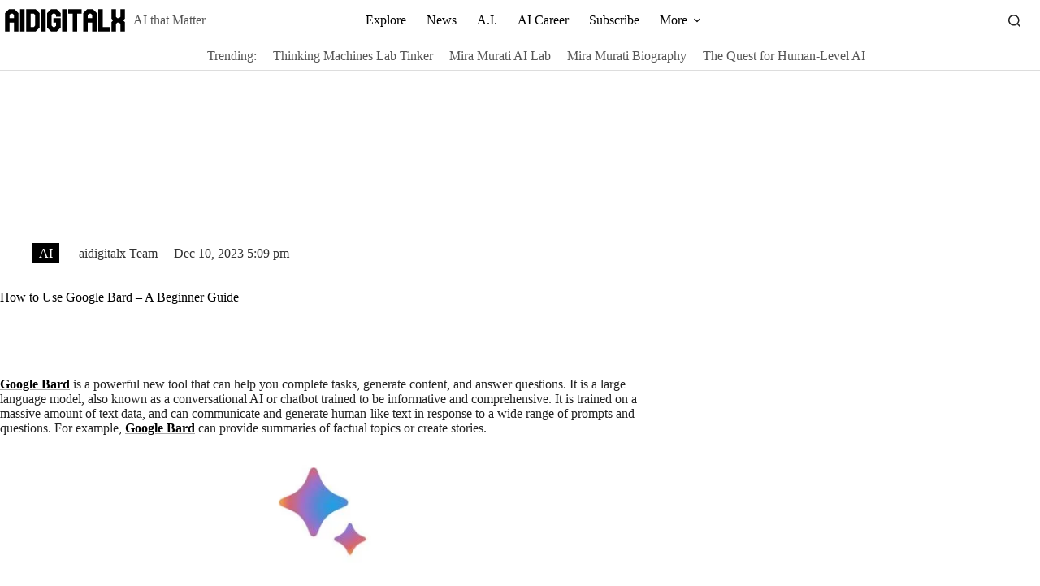

--- FILE ---
content_type: text/html; charset=UTF-8
request_url: https://aidigitalx.com/how-to-use-google-bard-a-beginner-guide/
body_size: 51619
content:
<!doctype html><html lang="en-US" prefix="og: https://ogp.me/ns#"><head><meta charset="UTF-8"><meta name="viewport" content="width=device-width, initial-scale=1, maximum-scale=5, viewport-fit=cover"><link rel="profile" href="https://gmpg.org/xfn/11"> <script id="cookie-law-info-gcm-var-js" src="[data-uri]" defer></script> <script id="cookie-law-info-gcm-js" type="text/javascript" src="https://static.aidigitalx.com/web/assets/cookie-law-info/lite/frontend/js/gcm.min.js" defer data-deferred="1"></script> <script id="cookieyes" type="text/javascript" src="https://cdn-cookieyes.com/client_data/45faa4966ca697de0ea7b138/script.js" defer data-deferred="1"></script><link rel="icon" type="image/x-icon" href="https://aidigitalx.com/favicon.ico"><meta name="theme-color" content="#fff"/><meta name="msvalidate.01" content="152344EE0124B925044CA96A9E41484A" /><link rel="stylesheet" href="http://static.aidigitalx.com/fonts/48cf70ba054b6d864a08c42f465da798.css"><link rel="stylesheet" href="http://static.aidigitalx.com/fonts/197ff3a818fe2f55944bb22822d2901d.css"><link rel="stylesheet" href="http://static.aidigitalx.com/fonts/d83e90e0a57bb772fdb1a82d34de7ff8.css"><link rel="stylesheet" href="http://static.aidigitalx.com/fonts/f918eaaac39d2ba40a1f488ceef13e31.css"><title>How to Use Google Bard - A Beginner Guide</title><meta name="description" content="First Go to Google Bard website(bard.google.com); If you are not already signed in, sign in with your Google account; In the text box at the bottom of the screen, enter your question or prompt; Click &quot;Submit&quot;; Bard will generate a response."/><meta name="robots" content="follow, index, max-snippet:-1, max-video-preview:-1, max-image-preview:large"/><link rel="canonical" href="https://aidigitalx.com/how-to-use-google-bard-a-beginner-guide/" /><meta property="og:locale" content="en_US" /><meta property="og:type" content="article" /><meta property="og:title" content="How to Use Google Bard - A Beginner Guide" /><meta property="og:description" content="First Go to Google Bard website(bard.google.com); If you are not already signed in, sign in with your Google account; In the text box at the bottom of the screen, enter your question or prompt; Click &quot;Submit&quot;; Bard will generate a response." /><meta property="og:url" content="https://aidigitalx.com/how-to-use-google-bard-a-beginner-guide/" /><meta property="og:site_name" content="aidigitalx" /><meta property="article:tag" content="Google" /><meta property="article:section" content="AI" /><meta property="og:updated_time" content="2023-12-10T17:09:42+05:30" /><meta property="og:image" content="https://media.aidigitalx.com/2023/06/bard_logo-1024x1024.jpg" /><meta property="og:image:secure_url" content="https://media.aidigitalx.com/2023/06/bard_logo-1024x1024.jpg" /><meta property="og:image:width" content="1024" /><meta property="og:image:height" content="1024" /><meta property="og:image:alt" content="google bard logo" /><meta property="og:image:type" content="image/jpeg" /><meta property="article:published_time" content="2023-06-03T13:14:49+05:30" /><meta property="article:modified_time" content="2023-12-10T17:09:42+05:30" /><meta name="twitter:card" content="summary_large_image" /><meta name="twitter:title" content="How to Use Google Bard - A Beginner Guide" /><meta name="twitter:description" content="First Go to Google Bard website(bard.google.com); If you are not already signed in, sign in with your Google account; In the text box at the bottom of the screen, enter your question or prompt; Click &quot;Submit&quot;; Bard will generate a response." /><meta name="twitter:site" content="@theaidigitalx" /><meta name="twitter:creator" content="@theaidigitalx" /><meta name="twitter:image" content="https://media.aidigitalx.com/2023/06/bard_logo-1024x1024.jpg" /><meta name="twitter:label1" content="Written by" /><meta name="twitter:data1" content="aidigitalx Team" /><meta name="twitter:label2" content="Time to read" /><meta name="twitter:data2" content="1 minute" /> <script type="application/ld+json" class="rank-math-schema">{"@context":"https://schema.org","@graph":[{"@type":"Organization","@id":"https://aidigitalx.com/#organization","name":"aidigitalx","url":"https://aidigitalx.com","sameAs":["https://twitter.com/theaidigitalx"],"email":"contact@aidigitalx.com","logo":{"@type":"ImageObject","@id":"https://aidigitalx.com/#logo","url":"https://media.aidigitalx.com/2023/10/aidigitalx-logo.webp","contentUrl":"https://media.aidigitalx.com/2023/10/aidigitalx-logo.webp","caption":"aidigitalx","inLanguage":"en-US","width":"512","height":"512"},"description":"We bring you the future of AI in real-time. See the latest in AI as it happens. From Tech stuff to Business, we've got you covered for all things AI."},{"@type":"WebSite","@id":"https://aidigitalx.com/#website","url":"https://aidigitalx.com","name":"aidigitalx","publisher":{"@id":"https://aidigitalx.com/#organization"},"inLanguage":"en-US"},{"@type":"ImageObject","@id":"https://media.aidigitalx.com/2023/06/bard_logo.jpg","url":"https://media.aidigitalx.com/2023/06/bard_logo.jpg","width":"2362","height":"2362","caption":"google bard logo","inLanguage":"en-US"},{"@type":"BreadcrumbList","@id":"https://aidigitalx.com/how-to-use-google-bard-a-beginner-guide/#breadcrumb","itemListElement":[{"@type":"ListItem","position":"1","item":{"@id":"https://aidigitalx.com","name":"Home"}},{"@type":"ListItem","position":"2","item":{"@id":"https://aidigitalx.com/latest/","name":"Latest"}},{"@type":"ListItem","position":"3","item":{"@id":"https://aidigitalx.com/topic/ai/","name":"AI"}},{"@type":"ListItem","position":"4","item":{"@id":"https://aidigitalx.com/how-to-use-google-bard-a-beginner-guide/","name":"How to Use Google Bard &#8211; A Beginner Guide"}}]},{"@type":"WebPage","@id":"https://aidigitalx.com/how-to-use-google-bard-a-beginner-guide/#webpage","url":"https://aidigitalx.com/how-to-use-google-bard-a-beginner-guide/","name":"How to Use Google Bard - A Beginner Guide","datePublished":"2023-06-03T13:14:49+05:30","dateModified":"2023-12-10T17:09:42+05:30","isPartOf":{"@id":"https://aidigitalx.com/#website"},"primaryImageOfPage":{"@id":"https://media.aidigitalx.com/2023/06/bard_logo.jpg"},"inLanguage":"en-US","breadcrumb":{"@id":"https://aidigitalx.com/how-to-use-google-bard-a-beginner-guide/#breadcrumb"}},{"@type":"Person","@id":"https://aidigitalx.com/author/aidigitalx/","name":"aidigitalx Team","url":"https://aidigitalx.com/author/aidigitalx/","image":{"@type":"ImageObject","@id":"https://static.aidigitalx.com/litespeed/avatar/e9e9863cd08593a2763a48f51a70714f.jpg?ver=1768298277","url":"https://static.aidigitalx.com/litespeed/avatar/e9e9863cd08593a2763a48f51a70714f.jpg?ver=1768298277","caption":"aidigitalx Team","inLanguage":"en-US"},"sameAs":["https://aidigitalx.com/author/aidigitalx/","https://twitter.com/https://twitter.com/theaidigitalx"],"worksFor":{"@id":"https://aidigitalx.com/#organization"}},{"@type":"BlogPosting","headline":"How to Use Google Bard - A Beginner Guide","keywords":"Google Bard,use","datePublished":"2023-06-03T13:14:49+05:30","dateModified":"2023-12-10T17:09:42+05:30","articleSection":"AI, AI News","author":{"@id":"https://aidigitalx.com/author/aidigitalx/","name":"aidigitalx Team"},"publisher":{"@id":"https://aidigitalx.com/#organization"},"description":"First Go to Google Bard website(bard.google.com); If you are not already signed in, sign in with your Google account; In the text box at the bottom of the screen, enter your question or prompt; Click &quot;Submit&quot;; Bard will generate a response.","name":"How to Use Google Bard - A Beginner Guide","@id":"https://aidigitalx.com/how-to-use-google-bard-a-beginner-guide/#richSnippet","isPartOf":{"@id":"https://aidigitalx.com/how-to-use-google-bard-a-beginner-guide/#webpage"},"image":{"@id":"https://media.aidigitalx.com/2023/06/bard_logo.jpg"},"inLanguage":"en-US","mainEntityOfPage":{"@id":"https://aidigitalx.com/how-to-use-google-bard-a-beginner-guide/#webpage"}}]}</script> <link rel='dns-prefetch' href='//static.aidigitalx.com' /><link rel='dns-prefetch' href='//www.googletagmanager.com' /><link rel='dns-prefetch' href='//media.aidigitalx.com' /><link rel='dns-prefetch' href='//mail.aidigitalx.com' /><link rel='dns-prefetch' href='//pagead2.googlesyndication.com' /><link rel='preconnect' href='//static.aidigitalx.com' /><link rel='preconnect' href='//media.aidigitalx.com' /><link rel="alternate" type="application/rss+xml" title="aidigitalx &raquo; Feed" href="https://aidigitalx.com/feed/" /><link rel="alternate" type="application/rss+xml" title="aidigitalx &raquo; Comments Feed" href="https://aidigitalx.com/comments/feed/" /><style>img[data-lazyloaded]{opacity:0;} img.litespeed-loaded{-webkit-transition:opacity .25s linear 0.02s;-moz-transition:opacity .25s linear 0.02s;transition:opacity .25s linear 0.02s;opacity:1;} @media ( min-width:1025px) {.block-visibility-hide-large-screen{display:none!important;}} @media (min-width:768px) and (max-width:1024.98px) {.block-visibility-hide-medium-screen{display:none!important;}} @media (max-width:767.98px) {.block-visibility-hide-small-screen{display:none!important;}} body::-webkit-scrollbar{width:.4rem;} body::-webkit-scrollbar-thumb{height:2rem;border-radius:0;background-clip:content-box;background-color:#555;} body::-webkit-scrollbar-thumb:hover{background-color:#777;} body::-webkit-scrollbar-thumb:active{background-color:#333;} body::-webkit-scrollbar-track{background-color:#fff;border-left:1px solid #aaa;} :target {scroll-margin-top: calc(var(--admin-bar,0px) + var(--theme-frame-size,0px) + var(--scroll-margin-top,0px) + var(--scroll-margin-top-offset,0px) + 20px) !important;} [data-sticky*=yes], [data-sticky*=fixed] {position:fixed!important;top: calc(var(--admin-bar, 0px) + var(--theme-frame-size, 0px) + var(--header-sticky-offset, 0px)) !important;}</style> <script async src="https://pagead2.googlesyndication.com/pagead/js/adsbygoogle.js?client=ca-pub-8122659501147557" crossorigin="anonymous"></script><link rel="alternate" title="oEmbed (JSON)" type="application/json+oembed" href="https://aidigitalx.com/wp-json/oembed/1.0/embed?url=https%3A%2F%2Faidigitalx.com%2Fhow-to-use-google-bard-a-beginner-guide%2F" /><link rel="alternate" title="oEmbed (XML)" type="text/xml+oembed" href="https://aidigitalx.com/wp-json/oembed/1.0/embed?url=https%3A%2F%2Faidigitalx.com%2Fhow-to-use-google-bard-a-beginner-guide%2F&#038;format=xml" /><link rel="alternate" type="application/rss+xml" title="aidigitalx &raquo; Stories Feed" href="https://aidigitalx.com/web-stories/feed/"><script src="https://fundingchoicesmessages.google.com/i/pub-8122659501147557?ers=1" defer data-deferred="1"></script><script src="[data-uri]" defer></script><style id='wp-img-auto-sizes-contain-inline-css'>img:is([sizes=auto i],[sizes^="auto," i]){contain-intrinsic-size:3000px 1500px}
/*# sourceURL=wp-img-auto-sizes-contain-inline-css */</style><link rel="preload" as="image" href="https://media.aidigitalx.com/2025/01/aidigitalx-text-logo-e2e.svg"><link rel="preload" as="image" href="https://media.aidigitalx.com/2025/01/aidigitalx-text-logo-e2e.svg"><link rel='stylesheet' id='blocksy-dynamic-global-css' href='https://media.aidigitalx.com/blocksy/css/global.css' media='all' /><link data-optimized="1" rel='stylesheet' id='wp-block-library-css' href='https://static.aidigitalx.com/litespeed/css/eec97e4def92e879d694e3e0029c4a85.css?ver=c4a85' media='all' /><style id='wp-block-heading-inline-css'>h1:where(.wp-block-heading).has-background,h2:where(.wp-block-heading).has-background,h3:where(.wp-block-heading).has-background,h4:where(.wp-block-heading).has-background,h5:where(.wp-block-heading).has-background,h6:where(.wp-block-heading).has-background{padding:1.25em 2.375em}h1.has-text-align-left[style*=writing-mode]:where([style*=vertical-lr]),h1.has-text-align-right[style*=writing-mode]:where([style*=vertical-rl]),h2.has-text-align-left[style*=writing-mode]:where([style*=vertical-lr]),h2.has-text-align-right[style*=writing-mode]:where([style*=vertical-rl]),h3.has-text-align-left[style*=writing-mode]:where([style*=vertical-lr]),h3.has-text-align-right[style*=writing-mode]:where([style*=vertical-rl]),h4.has-text-align-left[style*=writing-mode]:where([style*=vertical-lr]),h4.has-text-align-right[style*=writing-mode]:where([style*=vertical-rl]),h5.has-text-align-left[style*=writing-mode]:where([style*=vertical-lr]),h5.has-text-align-right[style*=writing-mode]:where([style*=vertical-rl]),h6.has-text-align-left[style*=writing-mode]:where([style*=vertical-lr]),h6.has-text-align-right[style*=writing-mode]:where([style*=vertical-rl]){rotate:180deg}
/*# sourceURL=https://aidigitalx.com/wp-includes/blocks/heading/style.min.css */</style><style id='wp-block-image-inline-css'>.wp-block-image>a,.wp-block-image>figure>a{display:inline-block}.wp-block-image img{box-sizing:border-box;height:auto;max-width:100%;vertical-align:bottom}@media not (prefers-reduced-motion){.wp-block-image img.hide{visibility:hidden}.wp-block-image img.show{animation:show-content-image .4s}}.wp-block-image[style*=border-radius] img,.wp-block-image[style*=border-radius]>a{border-radius:inherit}.wp-block-image.has-custom-border img{box-sizing:border-box}.wp-block-image.aligncenter{text-align:center}.wp-block-image.alignfull>a,.wp-block-image.alignwide>a{width:100%}.wp-block-image.alignfull img,.wp-block-image.alignwide img{height:auto;width:100%}.wp-block-image .aligncenter,.wp-block-image .alignleft,.wp-block-image .alignright,.wp-block-image.aligncenter,.wp-block-image.alignleft,.wp-block-image.alignright{display:table}.wp-block-image .aligncenter>figcaption,.wp-block-image .alignleft>figcaption,.wp-block-image .alignright>figcaption,.wp-block-image.aligncenter>figcaption,.wp-block-image.alignleft>figcaption,.wp-block-image.alignright>figcaption{caption-side:bottom;display:table-caption}.wp-block-image .alignleft{float:left;margin:.5em 1em .5em 0}.wp-block-image .alignright{float:right;margin:.5em 0 .5em 1em}.wp-block-image .aligncenter{margin-left:auto;margin-right:auto}.wp-block-image :where(figcaption){margin-bottom:1em;margin-top:.5em}.wp-block-image.is-style-circle-mask img{border-radius:9999px}@supports ((-webkit-mask-image:none) or (mask-image:none)) or (-webkit-mask-image:none){.wp-block-image.is-style-circle-mask img{border-radius:0;-webkit-mask-image:url('data:image/svg+xml;utf8,<svg viewBox="0 0 100 100" xmlns="http://www.w3.org/2000/svg"><circle cx="50" cy="50" r="50"/></svg>');mask-image:url('data:image/svg+xml;utf8,<svg viewBox="0 0 100 100" xmlns="http://www.w3.org/2000/svg"><circle cx="50" cy="50" r="50"/></svg>');mask-mode:alpha;-webkit-mask-position:center;mask-position:center;-webkit-mask-repeat:no-repeat;mask-repeat:no-repeat;-webkit-mask-size:contain;mask-size:contain}}:root :where(.wp-block-image.is-style-rounded img,.wp-block-image .is-style-rounded img){border-radius:9999px}.wp-block-image figure{margin:0}.wp-lightbox-container{display:flex;flex-direction:column;position:relative}.wp-lightbox-container img{cursor:zoom-in}.wp-lightbox-container img:hover+button{opacity:1}.wp-lightbox-container button{align-items:center;backdrop-filter:blur(16px) saturate(180%);background-color:#5a5a5a40;border:none;border-radius:4px;cursor:zoom-in;display:flex;height:20px;justify-content:center;opacity:0;padding:0;position:absolute;right:16px;text-align:center;top:16px;width:20px;z-index:100}@media not (prefers-reduced-motion){.wp-lightbox-container button{transition:opacity .2s ease}}.wp-lightbox-container button:focus-visible{outline:3px auto #5a5a5a40;outline:3px auto -webkit-focus-ring-color;outline-offset:3px}.wp-lightbox-container button:hover{cursor:pointer;opacity:1}.wp-lightbox-container button:focus{opacity:1}.wp-lightbox-container button:focus,.wp-lightbox-container button:hover,.wp-lightbox-container button:not(:hover):not(:active):not(.has-background){background-color:#5a5a5a40;border:none}.wp-lightbox-overlay{box-sizing:border-box;cursor:zoom-out;height:100vh;left:0;overflow:hidden;position:fixed;top:0;visibility:hidden;width:100%;z-index:100000}.wp-lightbox-overlay .close-button{align-items:center;cursor:pointer;display:flex;justify-content:center;min-height:40px;min-width:40px;padding:0;position:absolute;right:calc(env(safe-area-inset-right) + 16px);top:calc(env(safe-area-inset-top) + 16px);z-index:5000000}.wp-lightbox-overlay .close-button:focus,.wp-lightbox-overlay .close-button:hover,.wp-lightbox-overlay .close-button:not(:hover):not(:active):not(.has-background){background:none;border:none}.wp-lightbox-overlay .lightbox-image-container{height:var(--wp--lightbox-container-height);left:50%;overflow:hidden;position:absolute;top:50%;transform:translate(-50%,-50%);transform-origin:top left;width:var(--wp--lightbox-container-width);z-index:9999999999}.wp-lightbox-overlay .wp-block-image{align-items:center;box-sizing:border-box;display:flex;height:100%;justify-content:center;margin:0;position:relative;transform-origin:0 0;width:100%;z-index:3000000}.wp-lightbox-overlay .wp-block-image img{height:var(--wp--lightbox-image-height);min-height:var(--wp--lightbox-image-height);min-width:var(--wp--lightbox-image-width);width:var(--wp--lightbox-image-width)}.wp-lightbox-overlay .wp-block-image figcaption{display:none}.wp-lightbox-overlay button{background:none;border:none}.wp-lightbox-overlay .scrim{background-color:#fff;height:100%;opacity:.9;position:absolute;width:100%;z-index:2000000}.wp-lightbox-overlay.active{visibility:visible}@media not (prefers-reduced-motion){.wp-lightbox-overlay.active{animation:turn-on-visibility .25s both}.wp-lightbox-overlay.active img{animation:turn-on-visibility .35s both}.wp-lightbox-overlay.show-closing-animation:not(.active){animation:turn-off-visibility .35s both}.wp-lightbox-overlay.show-closing-animation:not(.active) img{animation:turn-off-visibility .25s both}.wp-lightbox-overlay.zoom.active{animation:none;opacity:1;visibility:visible}.wp-lightbox-overlay.zoom.active .lightbox-image-container{animation:lightbox-zoom-in .4s}.wp-lightbox-overlay.zoom.active .lightbox-image-container img{animation:none}.wp-lightbox-overlay.zoom.active .scrim{animation:turn-on-visibility .4s forwards}.wp-lightbox-overlay.zoom.show-closing-animation:not(.active){animation:none}.wp-lightbox-overlay.zoom.show-closing-animation:not(.active) .lightbox-image-container{animation:lightbox-zoom-out .4s}.wp-lightbox-overlay.zoom.show-closing-animation:not(.active) .lightbox-image-container img{animation:none}.wp-lightbox-overlay.zoom.show-closing-animation:not(.active) .scrim{animation:turn-off-visibility .4s forwards}}@keyframes show-content-image{0%{visibility:hidden}99%{visibility:hidden}to{visibility:visible}}@keyframes turn-on-visibility{0%{opacity:0}to{opacity:1}}@keyframes turn-off-visibility{0%{opacity:1;visibility:visible}99%{opacity:0;visibility:visible}to{opacity:0;visibility:hidden}}@keyframes lightbox-zoom-in{0%{transform:translate(calc((-100vw + var(--wp--lightbox-scrollbar-width))/2 + var(--wp--lightbox-initial-left-position)),calc(-50vh + var(--wp--lightbox-initial-top-position))) scale(var(--wp--lightbox-scale))}to{transform:translate(-50%,-50%) scale(1)}}@keyframes lightbox-zoom-out{0%{transform:translate(-50%,-50%) scale(1);visibility:visible}99%{visibility:visible}to{transform:translate(calc((-100vw + var(--wp--lightbox-scrollbar-width))/2 + var(--wp--lightbox-initial-left-position)),calc(-50vh + var(--wp--lightbox-initial-top-position))) scale(var(--wp--lightbox-scale));visibility:hidden}}
/*# sourceURL=https://aidigitalx.com/wp-includes/blocks/image/style.min.css */</style><style id='wp-block-list-inline-css'>ol,ul{box-sizing:border-box}:root :where(.wp-block-list.has-background){padding:1.25em 2.375em}
/*# sourceURL=https://aidigitalx.com/wp-includes/blocks/list/style.min.css */</style><style id='wp-block-paragraph-inline-css'>.is-small-text{font-size:.875em}.is-regular-text{font-size:1em}.is-large-text{font-size:2.25em}.is-larger-text{font-size:3em}.has-drop-cap:not(:focus):first-letter{float:left;font-size:8.4em;font-style:normal;font-weight:100;line-height:.68;margin:.05em .1em 0 0;text-transform:uppercase}body.rtl .has-drop-cap:not(:focus):first-letter{float:none;margin-left:.1em}p.has-drop-cap.has-background{overflow:hidden}:root :where(p.has-background){padding:1.25em 2.375em}:where(p.has-text-color:not(.has-link-color)) a{color:inherit}p.has-text-align-left[style*="writing-mode:vertical-lr"],p.has-text-align-right[style*="writing-mode:vertical-rl"]{rotate:180deg}
/*# sourceURL=https://aidigitalx.com/wp-includes/blocks/paragraph/style.min.css */</style><style id='global-styles-inline-css'>:root{--wp--preset--aspect-ratio--square: 1;--wp--preset--aspect-ratio--4-3: 4/3;--wp--preset--aspect-ratio--3-4: 3/4;--wp--preset--aspect-ratio--3-2: 3/2;--wp--preset--aspect-ratio--2-3: 2/3;--wp--preset--aspect-ratio--16-9: 16/9;--wp--preset--aspect-ratio--9-16: 9/16;--wp--preset--color--black: #000000;--wp--preset--color--cyan-bluish-gray: #abb8c3;--wp--preset--color--white: #ffffff;--wp--preset--color--pale-pink: #f78da7;--wp--preset--color--vivid-red: #cf2e2e;--wp--preset--color--luminous-vivid-orange: #ff6900;--wp--preset--color--luminous-vivid-amber: #fcb900;--wp--preset--color--light-green-cyan: #7bdcb5;--wp--preset--color--vivid-green-cyan: #00d084;--wp--preset--color--pale-cyan-blue: #8ed1fc;--wp--preset--color--vivid-cyan-blue: #0693e3;--wp--preset--color--vivid-purple: #9b51e0;--wp--preset--color--palette-color-1: var(--theme-palette-color-1, #000);--wp--preset--color--palette-color-2: var(--theme-palette-color-2, #222);--wp--preset--color--palette-color-3: var(--theme-palette-color-3, #333);--wp--preset--color--palette-color-4: var(--theme-palette-color-4, #555);--wp--preset--color--palette-color-5: var(--theme-palette-color-5, #777);--wp--preset--color--palette-color-6: var(--theme-palette-color-6, #aaa);--wp--preset--color--palette-color-7: var(--theme-palette-color-7, #f9f9f9);--wp--preset--color--palette-color-8: var(--theme-palette-color-8, #fff);--wp--preset--color--palette-color-9: var(--theme-palette-color-9, #eee);--wp--preset--color--palette-color-10: var(--theme-palette-color-10, #ddd);--wp--preset--color--palette-color-11: var(--theme-palette-color-11, #ccc);--wp--preset--color--palette-color-12: var(--theme-palette-color-12, #bbb);--wp--preset--gradient--vivid-cyan-blue-to-vivid-purple: linear-gradient(135deg,rgb(6,147,227) 0%,rgb(155,81,224) 100%);--wp--preset--gradient--light-green-cyan-to-vivid-green-cyan: linear-gradient(135deg,rgb(122,220,180) 0%,rgb(0,208,130) 100%);--wp--preset--gradient--luminous-vivid-amber-to-luminous-vivid-orange: linear-gradient(135deg,rgb(252,185,0) 0%,rgb(255,105,0) 100%);--wp--preset--gradient--luminous-vivid-orange-to-vivid-red: linear-gradient(135deg,rgb(255,105,0) 0%,rgb(207,46,46) 100%);--wp--preset--gradient--very-light-gray-to-cyan-bluish-gray: linear-gradient(135deg,rgb(238,238,238) 0%,rgb(169,184,195) 100%);--wp--preset--gradient--cool-to-warm-spectrum: linear-gradient(135deg,rgb(74,234,220) 0%,rgb(151,120,209) 20%,rgb(207,42,186) 40%,rgb(238,44,130) 60%,rgb(251,105,98) 80%,rgb(254,248,76) 100%);--wp--preset--gradient--blush-light-purple: linear-gradient(135deg,rgb(255,206,236) 0%,rgb(152,150,240) 100%);--wp--preset--gradient--blush-bordeaux: linear-gradient(135deg,rgb(254,205,165) 0%,rgb(254,45,45) 50%,rgb(107,0,62) 100%);--wp--preset--gradient--luminous-dusk: linear-gradient(135deg,rgb(255,203,112) 0%,rgb(199,81,192) 50%,rgb(65,88,208) 100%);--wp--preset--gradient--pale-ocean: linear-gradient(135deg,rgb(255,245,203) 0%,rgb(182,227,212) 50%,rgb(51,167,181) 100%);--wp--preset--gradient--electric-grass: linear-gradient(135deg,rgb(202,248,128) 0%,rgb(113,206,126) 100%);--wp--preset--gradient--midnight: linear-gradient(135deg,rgb(2,3,129) 0%,rgb(40,116,252) 100%);--wp--preset--gradient--juicy-peach: linear-gradient(to right, #ffecd2 0%, #fcb69f 100%);--wp--preset--gradient--young-passion: linear-gradient(to right, #ff8177 0%, #ff867a 0%, #ff8c7f 21%, #f99185 52%, #cf556c 78%, #b12a5b 100%);--wp--preset--gradient--true-sunset: linear-gradient(to right, #fa709a 0%, #fee140 100%);--wp--preset--gradient--morpheus-den: linear-gradient(to top, #30cfd0 0%, #330867 100%);--wp--preset--gradient--plum-plate: linear-gradient(135deg, #667eea 0%, #764ba2 100%);--wp--preset--gradient--aqua-splash: linear-gradient(15deg, #13547a 0%, #80d0c7 100%);--wp--preset--gradient--love-kiss: linear-gradient(to top, #ff0844 0%, #ffb199 100%);--wp--preset--gradient--new-retrowave: linear-gradient(to top, #3b41c5 0%, #a981bb 49%, #ffc8a9 100%);--wp--preset--gradient--plum-bath: linear-gradient(to top, #cc208e 0%, #6713d2 100%);--wp--preset--gradient--high-flight: linear-gradient(to right, #0acffe 0%, #495aff 100%);--wp--preset--gradient--teen-party: linear-gradient(-225deg, #FF057C 0%, #8D0B93 50%, #321575 100%);--wp--preset--gradient--fabled-sunset: linear-gradient(-225deg, #231557 0%, #44107A 29%, #FF1361 67%, #FFF800 100%);--wp--preset--gradient--arielle-smile: radial-gradient(circle 248px at center, #16d9e3 0%, #30c7ec 47%, #46aef7 100%);--wp--preset--gradient--itmeo-branding: linear-gradient(180deg, #2af598 0%, #009efd 100%);--wp--preset--gradient--deep-blue: linear-gradient(to right, #6a11cb 0%, #2575fc 100%);--wp--preset--gradient--strong-bliss: linear-gradient(to right, #f78ca0 0%, #f9748f 19%, #fd868c 60%, #fe9a8b 100%);--wp--preset--gradient--sweet-period: linear-gradient(to top, #3f51b1 0%, #5a55ae 13%, #7b5fac 25%, #8f6aae 38%, #a86aa4 50%, #cc6b8e 62%, #f18271 75%, #f3a469 87%, #f7c978 100%);--wp--preset--gradient--purple-division: linear-gradient(to top, #7028e4 0%, #e5b2ca 100%);--wp--preset--gradient--cold-evening: linear-gradient(to top, #0c3483 0%, #a2b6df 100%, #6b8cce 100%, #a2b6df 100%);--wp--preset--gradient--mountain-rock: linear-gradient(to right, #868f96 0%, #596164 100%);--wp--preset--gradient--desert-hump: linear-gradient(to top, #c79081 0%, #dfa579 100%);--wp--preset--gradient--ethernal-constance: linear-gradient(to top, #09203f 0%, #537895 100%);--wp--preset--gradient--happy-memories: linear-gradient(-60deg, #ff5858 0%, #f09819 100%);--wp--preset--gradient--grown-early: linear-gradient(to top, #0ba360 0%, #3cba92 100%);--wp--preset--gradient--morning-salad: linear-gradient(-225deg, #B7F8DB 0%, #50A7C2 100%);--wp--preset--gradient--night-call: linear-gradient(-225deg, #AC32E4 0%, #7918F2 48%, #4801FF 100%);--wp--preset--gradient--mind-crawl: linear-gradient(-225deg, #473B7B 0%, #3584A7 51%, #30D2BE 100%);--wp--preset--gradient--angel-care: linear-gradient(-225deg, #FFE29F 0%, #FFA99F 48%, #FF719A 100%);--wp--preset--gradient--juicy-cake: linear-gradient(to top, #e14fad 0%, #f9d423 100%);--wp--preset--gradient--rich-metal: linear-gradient(to right, #d7d2cc 0%, #304352 100%);--wp--preset--gradient--mole-hall: linear-gradient(-20deg, #616161 0%, #9bc5c3 100%);--wp--preset--gradient--cloudy-knoxville: linear-gradient(120deg, #fdfbfb 0%, #ebedee 100%);--wp--preset--gradient--soft-grass: linear-gradient(to top, #c1dfc4 0%, #deecdd 100%);--wp--preset--gradient--saint-petersburg: linear-gradient(135deg, #f5f7fa 0%, #c3cfe2 100%);--wp--preset--gradient--everlasting-sky: linear-gradient(135deg, #fdfcfb 0%, #e2d1c3 100%);--wp--preset--gradient--kind-steel: linear-gradient(-20deg, #e9defa 0%, #fbfcdb 100%);--wp--preset--gradient--over-sun: linear-gradient(60deg, #abecd6 0%, #fbed96 100%);--wp--preset--gradient--premium-white: linear-gradient(to top, #d5d4d0 0%, #d5d4d0 1%, #eeeeec 31%, #efeeec 75%, #e9e9e7 100%);--wp--preset--gradient--clean-mirror: linear-gradient(45deg, #93a5cf 0%, #e4efe9 100%);--wp--preset--gradient--wild-apple: linear-gradient(to top, #d299c2 0%, #fef9d7 100%);--wp--preset--gradient--snow-again: linear-gradient(to top, #e6e9f0 0%, #eef1f5 100%);--wp--preset--gradient--confident-cloud: linear-gradient(to top, #dad4ec 0%, #dad4ec 1%, #f3e7e9 100%);--wp--preset--gradient--glass-water: linear-gradient(to top, #dfe9f3 0%, white 100%);--wp--preset--gradient--perfect-white: linear-gradient(-225deg, #E3FDF5 0%, #FFE6FA 100%);--wp--preset--font-size--small: 13px;--wp--preset--font-size--medium: 20px;--wp--preset--font-size--large: clamp(22px, 1.375rem + ((1vw - 3.2px) * 0.625), 30px);--wp--preset--font-size--x-large: clamp(30px, 1.875rem + ((1vw - 3.2px) * 1.563), 50px);--wp--preset--font-size--xx-large: clamp(45px, 2.813rem + ((1vw - 3.2px) * 2.734), 80px);--wp--preset--spacing--20: 0.44rem;--wp--preset--spacing--30: 0.67rem;--wp--preset--spacing--40: 1rem;--wp--preset--spacing--50: 1.5rem;--wp--preset--spacing--60: 2.25rem;--wp--preset--spacing--70: 3.38rem;--wp--preset--spacing--80: 5.06rem;--wp--preset--shadow--natural: 6px 6px 9px rgba(0, 0, 0, 0.2);--wp--preset--shadow--deep: 12px 12px 50px rgba(0, 0, 0, 0.4);--wp--preset--shadow--sharp: 6px 6px 0px rgba(0, 0, 0, 0.2);--wp--preset--shadow--outlined: 6px 6px 0px -3px rgb(255, 255, 255), 6px 6px rgb(0, 0, 0);--wp--preset--shadow--crisp: 6px 6px 0px rgb(0, 0, 0);}:root { --wp--style--global--content-size: var(--theme-block-max-width);--wp--style--global--wide-size: var(--theme-block-wide-max-width); }:where(body) { margin: 0; }.wp-site-blocks > .alignleft { float: left; margin-right: 2em; }.wp-site-blocks > .alignright { float: right; margin-left: 2em; }.wp-site-blocks > .aligncenter { justify-content: center; margin-left: auto; margin-right: auto; }:where(.wp-site-blocks) > * { margin-block-start: var(--theme-content-spacing); margin-block-end: 0; }:where(.wp-site-blocks) > :first-child { margin-block-start: 0; }:where(.wp-site-blocks) > :last-child { margin-block-end: 0; }:root { --wp--style--block-gap: var(--theme-content-spacing); }:root :where(.is-layout-flow) > :first-child{margin-block-start: 0;}:root :where(.is-layout-flow) > :last-child{margin-block-end: 0;}:root :where(.is-layout-flow) > *{margin-block-start: var(--theme-content-spacing);margin-block-end: 0;}:root :where(.is-layout-constrained) > :first-child{margin-block-start: 0;}:root :where(.is-layout-constrained) > :last-child{margin-block-end: 0;}:root :where(.is-layout-constrained) > *{margin-block-start: var(--theme-content-spacing);margin-block-end: 0;}:root :where(.is-layout-flex){gap: var(--theme-content-spacing);}:root :where(.is-layout-grid){gap: var(--theme-content-spacing);}.is-layout-flow > .alignleft{float: left;margin-inline-start: 0;margin-inline-end: 2em;}.is-layout-flow > .alignright{float: right;margin-inline-start: 2em;margin-inline-end: 0;}.is-layout-flow > .aligncenter{margin-left: auto !important;margin-right: auto !important;}.is-layout-constrained > .alignleft{float: left;margin-inline-start: 0;margin-inline-end: 2em;}.is-layout-constrained > .alignright{float: right;margin-inline-start: 2em;margin-inline-end: 0;}.is-layout-constrained > .aligncenter{margin-left: auto !important;margin-right: auto !important;}.is-layout-constrained > :where(:not(.alignleft):not(.alignright):not(.alignfull)){max-width: var(--wp--style--global--content-size);margin-left: auto !important;margin-right: auto !important;}.is-layout-constrained > .alignwide{max-width: var(--wp--style--global--wide-size);}body .is-layout-flex{display: flex;}.is-layout-flex{flex-wrap: wrap;align-items: center;}.is-layout-flex > :is(*, div){margin: 0;}body .is-layout-grid{display: grid;}.is-layout-grid > :is(*, div){margin: 0;}body{padding-top: 0px;padding-right: 0px;padding-bottom: 0px;padding-left: 0px;}:root :where(.wp-element-button, .wp-block-button__link){font-style: inherit;font-weight: inherit;letter-spacing: inherit;text-transform: inherit;}.has-black-color{color: var(--wp--preset--color--black) !important;}.has-cyan-bluish-gray-color{color: var(--wp--preset--color--cyan-bluish-gray) !important;}.has-white-color{color: var(--wp--preset--color--white) !important;}.has-pale-pink-color{color: var(--wp--preset--color--pale-pink) !important;}.has-vivid-red-color{color: var(--wp--preset--color--vivid-red) !important;}.has-luminous-vivid-orange-color{color: var(--wp--preset--color--luminous-vivid-orange) !important;}.has-luminous-vivid-amber-color{color: var(--wp--preset--color--luminous-vivid-amber) !important;}.has-light-green-cyan-color{color: var(--wp--preset--color--light-green-cyan) !important;}.has-vivid-green-cyan-color{color: var(--wp--preset--color--vivid-green-cyan) !important;}.has-pale-cyan-blue-color{color: var(--wp--preset--color--pale-cyan-blue) !important;}.has-vivid-cyan-blue-color{color: var(--wp--preset--color--vivid-cyan-blue) !important;}.has-vivid-purple-color{color: var(--wp--preset--color--vivid-purple) !important;}.has-palette-color-1-color{color: var(--wp--preset--color--palette-color-1) !important;}.has-palette-color-2-color{color: var(--wp--preset--color--palette-color-2) !important;}.has-palette-color-3-color{color: var(--wp--preset--color--palette-color-3) !important;}.has-palette-color-4-color{color: var(--wp--preset--color--palette-color-4) !important;}.has-palette-color-5-color{color: var(--wp--preset--color--palette-color-5) !important;}.has-palette-color-6-color{color: var(--wp--preset--color--palette-color-6) !important;}.has-palette-color-7-color{color: var(--wp--preset--color--palette-color-7) !important;}.has-palette-color-8-color{color: var(--wp--preset--color--palette-color-8) !important;}.has-palette-color-9-color{color: var(--wp--preset--color--palette-color-9) !important;}.has-palette-color-10-color{color: var(--wp--preset--color--palette-color-10) !important;}.has-palette-color-11-color{color: var(--wp--preset--color--palette-color-11) !important;}.has-palette-color-12-color{color: var(--wp--preset--color--palette-color-12) !important;}.has-black-background-color{background-color: var(--wp--preset--color--black) !important;}.has-cyan-bluish-gray-background-color{background-color: var(--wp--preset--color--cyan-bluish-gray) !important;}.has-white-background-color{background-color: var(--wp--preset--color--white) !important;}.has-pale-pink-background-color{background-color: var(--wp--preset--color--pale-pink) !important;}.has-vivid-red-background-color{background-color: var(--wp--preset--color--vivid-red) !important;}.has-luminous-vivid-orange-background-color{background-color: var(--wp--preset--color--luminous-vivid-orange) !important;}.has-luminous-vivid-amber-background-color{background-color: var(--wp--preset--color--luminous-vivid-amber) !important;}.has-light-green-cyan-background-color{background-color: var(--wp--preset--color--light-green-cyan) !important;}.has-vivid-green-cyan-background-color{background-color: var(--wp--preset--color--vivid-green-cyan) !important;}.has-pale-cyan-blue-background-color{background-color: var(--wp--preset--color--pale-cyan-blue) !important;}.has-vivid-cyan-blue-background-color{background-color: var(--wp--preset--color--vivid-cyan-blue) !important;}.has-vivid-purple-background-color{background-color: var(--wp--preset--color--vivid-purple) !important;}.has-palette-color-1-background-color{background-color: var(--wp--preset--color--palette-color-1) !important;}.has-palette-color-2-background-color{background-color: var(--wp--preset--color--palette-color-2) !important;}.has-palette-color-3-background-color{background-color: var(--wp--preset--color--palette-color-3) !important;}.has-palette-color-4-background-color{background-color: var(--wp--preset--color--palette-color-4) !important;}.has-palette-color-5-background-color{background-color: var(--wp--preset--color--palette-color-5) !important;}.has-palette-color-6-background-color{background-color: var(--wp--preset--color--palette-color-6) !important;}.has-palette-color-7-background-color{background-color: var(--wp--preset--color--palette-color-7) !important;}.has-palette-color-8-background-color{background-color: var(--wp--preset--color--palette-color-8) !important;}.has-palette-color-9-background-color{background-color: var(--wp--preset--color--palette-color-9) !important;}.has-palette-color-10-background-color{background-color: var(--wp--preset--color--palette-color-10) !important;}.has-palette-color-11-background-color{background-color: var(--wp--preset--color--palette-color-11) !important;}.has-palette-color-12-background-color{background-color: var(--wp--preset--color--palette-color-12) !important;}.has-black-border-color{border-color: var(--wp--preset--color--black) !important;}.has-cyan-bluish-gray-border-color{border-color: var(--wp--preset--color--cyan-bluish-gray) !important;}.has-white-border-color{border-color: var(--wp--preset--color--white) !important;}.has-pale-pink-border-color{border-color: var(--wp--preset--color--pale-pink) !important;}.has-vivid-red-border-color{border-color: var(--wp--preset--color--vivid-red) !important;}.has-luminous-vivid-orange-border-color{border-color: var(--wp--preset--color--luminous-vivid-orange) !important;}.has-luminous-vivid-amber-border-color{border-color: var(--wp--preset--color--luminous-vivid-amber) !important;}.has-light-green-cyan-border-color{border-color: var(--wp--preset--color--light-green-cyan) !important;}.has-vivid-green-cyan-border-color{border-color: var(--wp--preset--color--vivid-green-cyan) !important;}.has-pale-cyan-blue-border-color{border-color: var(--wp--preset--color--pale-cyan-blue) !important;}.has-vivid-cyan-blue-border-color{border-color: var(--wp--preset--color--vivid-cyan-blue) !important;}.has-vivid-purple-border-color{border-color: var(--wp--preset--color--vivid-purple) !important;}.has-palette-color-1-border-color{border-color: var(--wp--preset--color--palette-color-1) !important;}.has-palette-color-2-border-color{border-color: var(--wp--preset--color--palette-color-2) !important;}.has-palette-color-3-border-color{border-color: var(--wp--preset--color--palette-color-3) !important;}.has-palette-color-4-border-color{border-color: var(--wp--preset--color--palette-color-4) !important;}.has-palette-color-5-border-color{border-color: var(--wp--preset--color--palette-color-5) !important;}.has-palette-color-6-border-color{border-color: var(--wp--preset--color--palette-color-6) !important;}.has-palette-color-7-border-color{border-color: var(--wp--preset--color--palette-color-7) !important;}.has-palette-color-8-border-color{border-color: var(--wp--preset--color--palette-color-8) !important;}.has-palette-color-9-border-color{border-color: var(--wp--preset--color--palette-color-9) !important;}.has-palette-color-10-border-color{border-color: var(--wp--preset--color--palette-color-10) !important;}.has-palette-color-11-border-color{border-color: var(--wp--preset--color--palette-color-11) !important;}.has-palette-color-12-border-color{border-color: var(--wp--preset--color--palette-color-12) !important;}.has-vivid-cyan-blue-to-vivid-purple-gradient-background{background: var(--wp--preset--gradient--vivid-cyan-blue-to-vivid-purple) !important;}.has-light-green-cyan-to-vivid-green-cyan-gradient-background{background: var(--wp--preset--gradient--light-green-cyan-to-vivid-green-cyan) !important;}.has-luminous-vivid-amber-to-luminous-vivid-orange-gradient-background{background: var(--wp--preset--gradient--luminous-vivid-amber-to-luminous-vivid-orange) !important;}.has-luminous-vivid-orange-to-vivid-red-gradient-background{background: var(--wp--preset--gradient--luminous-vivid-orange-to-vivid-red) !important;}.has-very-light-gray-to-cyan-bluish-gray-gradient-background{background: var(--wp--preset--gradient--very-light-gray-to-cyan-bluish-gray) !important;}.has-cool-to-warm-spectrum-gradient-background{background: var(--wp--preset--gradient--cool-to-warm-spectrum) !important;}.has-blush-light-purple-gradient-background{background: var(--wp--preset--gradient--blush-light-purple) !important;}.has-blush-bordeaux-gradient-background{background: var(--wp--preset--gradient--blush-bordeaux) !important;}.has-luminous-dusk-gradient-background{background: var(--wp--preset--gradient--luminous-dusk) !important;}.has-pale-ocean-gradient-background{background: var(--wp--preset--gradient--pale-ocean) !important;}.has-electric-grass-gradient-background{background: var(--wp--preset--gradient--electric-grass) !important;}.has-midnight-gradient-background{background: var(--wp--preset--gradient--midnight) !important;}.has-juicy-peach-gradient-background{background: var(--wp--preset--gradient--juicy-peach) !important;}.has-young-passion-gradient-background{background: var(--wp--preset--gradient--young-passion) !important;}.has-true-sunset-gradient-background{background: var(--wp--preset--gradient--true-sunset) !important;}.has-morpheus-den-gradient-background{background: var(--wp--preset--gradient--morpheus-den) !important;}.has-plum-plate-gradient-background{background: var(--wp--preset--gradient--plum-plate) !important;}.has-aqua-splash-gradient-background{background: var(--wp--preset--gradient--aqua-splash) !important;}.has-love-kiss-gradient-background{background: var(--wp--preset--gradient--love-kiss) !important;}.has-new-retrowave-gradient-background{background: var(--wp--preset--gradient--new-retrowave) !important;}.has-plum-bath-gradient-background{background: var(--wp--preset--gradient--plum-bath) !important;}.has-high-flight-gradient-background{background: var(--wp--preset--gradient--high-flight) !important;}.has-teen-party-gradient-background{background: var(--wp--preset--gradient--teen-party) !important;}.has-fabled-sunset-gradient-background{background: var(--wp--preset--gradient--fabled-sunset) !important;}.has-arielle-smile-gradient-background{background: var(--wp--preset--gradient--arielle-smile) !important;}.has-itmeo-branding-gradient-background{background: var(--wp--preset--gradient--itmeo-branding) !important;}.has-deep-blue-gradient-background{background: var(--wp--preset--gradient--deep-blue) !important;}.has-strong-bliss-gradient-background{background: var(--wp--preset--gradient--strong-bliss) !important;}.has-sweet-period-gradient-background{background: var(--wp--preset--gradient--sweet-period) !important;}.has-purple-division-gradient-background{background: var(--wp--preset--gradient--purple-division) !important;}.has-cold-evening-gradient-background{background: var(--wp--preset--gradient--cold-evening) !important;}.has-mountain-rock-gradient-background{background: var(--wp--preset--gradient--mountain-rock) !important;}.has-desert-hump-gradient-background{background: var(--wp--preset--gradient--desert-hump) !important;}.has-ethernal-constance-gradient-background{background: var(--wp--preset--gradient--ethernal-constance) !important;}.has-happy-memories-gradient-background{background: var(--wp--preset--gradient--happy-memories) !important;}.has-grown-early-gradient-background{background: var(--wp--preset--gradient--grown-early) !important;}.has-morning-salad-gradient-background{background: var(--wp--preset--gradient--morning-salad) !important;}.has-night-call-gradient-background{background: var(--wp--preset--gradient--night-call) !important;}.has-mind-crawl-gradient-background{background: var(--wp--preset--gradient--mind-crawl) !important;}.has-angel-care-gradient-background{background: var(--wp--preset--gradient--angel-care) !important;}.has-juicy-cake-gradient-background{background: var(--wp--preset--gradient--juicy-cake) !important;}.has-rich-metal-gradient-background{background: var(--wp--preset--gradient--rich-metal) !important;}.has-mole-hall-gradient-background{background: var(--wp--preset--gradient--mole-hall) !important;}.has-cloudy-knoxville-gradient-background{background: var(--wp--preset--gradient--cloudy-knoxville) !important;}.has-soft-grass-gradient-background{background: var(--wp--preset--gradient--soft-grass) !important;}.has-saint-petersburg-gradient-background{background: var(--wp--preset--gradient--saint-petersburg) !important;}.has-everlasting-sky-gradient-background{background: var(--wp--preset--gradient--everlasting-sky) !important;}.has-kind-steel-gradient-background{background: var(--wp--preset--gradient--kind-steel) !important;}.has-over-sun-gradient-background{background: var(--wp--preset--gradient--over-sun) !important;}.has-premium-white-gradient-background{background: var(--wp--preset--gradient--premium-white) !important;}.has-clean-mirror-gradient-background{background: var(--wp--preset--gradient--clean-mirror) !important;}.has-wild-apple-gradient-background{background: var(--wp--preset--gradient--wild-apple) !important;}.has-snow-again-gradient-background{background: var(--wp--preset--gradient--snow-again) !important;}.has-confident-cloud-gradient-background{background: var(--wp--preset--gradient--confident-cloud) !important;}.has-glass-water-gradient-background{background: var(--wp--preset--gradient--glass-water) !important;}.has-perfect-white-gradient-background{background: var(--wp--preset--gradient--perfect-white) !important;}.has-small-font-size{font-size: var(--wp--preset--font-size--small) !important;}.has-medium-font-size{font-size: var(--wp--preset--font-size--medium) !important;}.has-large-font-size{font-size: var(--wp--preset--font-size--large) !important;}.has-x-large-font-size{font-size: var(--wp--preset--font-size--x-large) !important;}.has-xx-large-font-size{font-size: var(--wp--preset--font-size--xx-large) !important;}
/*# sourceURL=global-styles-inline-css */</style><link rel='stylesheet' id='ct-main-styles-css' href='https://static.aidigitalx.com/themes/blocksy/static/bundle/main.min.css' media='all' /><link rel='stylesheet' id='ct-page-title-styles-css' href='https://static.aidigitalx.com/themes/blocksy/static/bundle/page-title.min.css' media='all' /><link rel='stylesheet' id='ct-sidebar-styles-css' href='https://static.aidigitalx.com/themes/blocksy/static/bundle/sidebar.min.css' media='all' /><link rel='stylesheet' id='ct-share-box-styles-css' href='https://static.aidigitalx.com/themes/blocksy/static/bundle/share-box.min.css' media='all' /><link rel='stylesheet' id='ct-author-box-styles-css' href='https://static.aidigitalx.com/themes/blocksy/static/bundle/author-box.min.css' media='all' /><link rel='stylesheet' id='blocksy-companion-header-account-styles-css' href='https://static.aidigitalx.com/web/assets/blocksy-companion/static/bundle/header-account.min.css' media='all' /><style id='kadence-blocks-global-variables-inline-css'>:root {--global-kb-font-size-sm:clamp(0.8rem, 0.73rem + 0.217vw, 0.9rem);--global-kb-font-size-md:clamp(1.1rem, 0.995rem + 0.326vw, 1.25rem);--global-kb-font-size-lg:clamp(1.75rem, 1.576rem + 0.543vw, 2rem);--global-kb-font-size-xl:clamp(2.25rem, 1.728rem + 1.63vw, 3rem);--global-kb-font-size-xxl:clamp(2.5rem, 1.456rem + 3.26vw, 4rem);--global-kb-font-size-xxxl:clamp(2.75rem, 0.489rem + 7.065vw, 6rem);}:root {--global-palette1: var(--theme-palette-color-1);--global-palette2: var(--theme-palette-color-2);--global-palette3: var(--theme-palette-color-3);--global-palette4: var(--theme-palette-color-4);--global-palette5: var(--theme-palette-color-5);--global-palette6: var(--theme-palette-color-6);--global-palette7: var(--theme-palette-color-7);--global-palette8: var(--theme-palette-color-8);--global-palette9: var(--theme-palette-color-8);}
/*# sourceURL=kadence-blocks-global-variables-inline-css */</style> <script id="cookie-law-info-wca-js-before" src="[data-uri]" defer></script> <script src="https://static.aidigitalx.com/web/assets/cookie-law-info/lite/frontend/js/wca.min.js" id="cookie-law-info-wca-js" defer data-deferred="1"></script> 
 <script src="https://www.googletagmanager.com/gtag/js?id=GT-W6NLWR2" id="google_gtagjs-js" defer data-deferred="1"></script> <script id="google_gtagjs-js-after" src="[data-uri]" defer></script> <link rel="https://api.w.org/" href="https://aidigitalx.com/wp-json/" /><link rel="alternate" title="JSON" type="application/json" href="https://aidigitalx.com/wp-json/wp/v2/posts/1408" /><meta name="generator" content="Site Kit by Google 1.170.0" /><style>.wp-block-table{font-weight:500;line-height: 1.4em;} .scroll.wp-block-table table thead {border: none;background-color: rgb(51 51 51 / 90%) !important; color:#fff!important; backdrop-filter:blur(2px);} .wp-block-table.is-style-stripes tbody tr:nth-child(odd){background-color:#fff!important;} .wp-block-table.is-style-stripes tbody tr:nth-child(even){background-color:#f5f5f5!important;} .wp-block-table thead {border-color: #333 !important; font-family: 'Outfit'; line-height: 1.2em;} .scroll.wp-block-table::-webkit-scrollbar{width:6px;} .scroll.wp-block-table::-webkit-scrollbar-track{background:#eee;} .scroll.wp-block-table::-webkit-scrollbar-thumb{background:#555;} .scroll.wp-block-table{overflow-y:auto;height:450px;border-bottom:1px solid #ddd;} .scroll.wp-block-table tr:not(:last-child) {border: none!important;} .scroll.wp-block-table td { border: none !important; } .scroll.wp-block-table figcaption {position:sticky;bottom:0;background:#fff;border:1px solid var(--theme-table-border-color, var(--theme-border-color));border-bottom:none;margin:0;padding:2px 8px;} .scroll.wp-block-table thead{position:sticky;top:0;} /*.scroll.wp-block-table th,.scroll.wp-block-table td{border:1px solid;border-right:none;border-bottom:none;}*/ .scroll.wp-block-table table {border-collapse: separate;border:none;} table{border-collapse:collapse;width:100%;} th,td{padding:10px 1em !important;} .wp-block-table.is-style-stripes td, .wp-block-table.is-style-stripes th { border: none; } .wp-block-table.is-style-stripes td:not(:last-child), .wp-block-table.is-style-stripes th:not(:last-child) { border-right: 1px solid #666; }</style><style>/***/ .entry-content figcaption{text-align:left;margin:5px auto;max-width:600px;width:var(--theme-container-width);} figcaption{font-family:'Outfit'!important;} figcaption strong {font-family:'Quantico';text-transform:uppercase;font-weight:600;margin-left:5px; } .wp-block-kadence-image figcaption{font-size:var(--theme-font-size);} .wp-block-image.alignfull a, .wp-block-image.alignwide a {width:auto!important;display:unset;} [data-icons-type*=square] .ct-icon-container{border-radius:0;} [data-column=end] [data-items=primary]>*:last-child{margin:0!important;} .hero-section .entry-meta .meta-categories a:not(:first-child) {display:none!important;} .ct-dynamic-data a:hover{text-decoration:underline;} .card-content a:not(.entry-title a) {position:relative;z-index:2;} article.entry-card, article.wp-block-post {position:relative;} .ct-dynamic-data a:before, .related-entry-title a:before, .entry-title a:before {content: ""; position: absolute; z-index: 1; width: 100%; height: 100%; top: 0; left: 0;} .ai-font,.a-fo{font-family:Quantico;} .o-fo{font-family:Outfit;} .t-fo{font-family:Titillium Web;} /**/ .wp-lightbox-overlay .scrim {background-color:#000!important;opacity:.7!important;} .wp-lightbox-overlay .close-button {fill:#fff!important;right:0;top:0;} .wp-lightbox-overlay, .wp-lightbox-container img {cursor:pointer;} .wp-block-gallery.has-nested-images figure.wp-block-image figcaption {background:#000;border-top:1px solid #555;padding:5px;will-change:auto;} /**/ .ct-header-cta [data-size=small] {min-height:20px;padding:3px 10px;} .ct-header-trigger .ct-icon rect{height:3px;rx:0;} .ct-header-trigger[aria-expanded=true] .ct-icon rect:nth-child(1), .ct-header-trigger[aria-expanded=true] .ct-icon rect:nth-child(3) {width: 18px;y: 5.7px;} #header {z-index:999999;} #header [data-items]>* {margin:0;} @media (max-width:1000px) {.ct-container-fluid{margin:0 auto;width:100%;}} @media (min-width:1000px) {.ct-container-fluid{width:99%; margin:0 auto;}} [data-logo=left] .site-title-container {margin-inline-start:10px !important;} /**/ [data-pagination=simple], [data-pagination=next_prev] {font-family:Quantico;line-height:1.5;} /**/ .entry-content p a,.entry-content strong>a,.entry-content em>a,.entry-content>ul a,.entry-content>ol a{text-decoration-thickness:1px;text-decoration-color:#aaa;font-weight:600;text-underline-offset:4px;transition:none;} .entry-content p a:hover,.entry-content strong>a:hover,.entry-content em>a:hover,.entry-content>ul a:hover,.entry-content>ol a:hover{text-decoration:;text-decoration-color:#000;box-shadow: inset 0 -9px #e8e8e8;} .ct-breadcrumbs a:hover,.entry-card .entry-title a:hover,.entry-meta a:hover,.menu>li>.ct-menu-link:hover {text-decoration:underline;} .entry-meta [data-type=underline] a:hover {text-decoration:none!important;} /**/ .author-box-bio a {text-decoration:underline;font-weight:bold;} .author-box{text-align:left;align-items:normal;margin:20px auto !important;border-top: 1px solid #ddd!important;padding:20px 0;} .author-box .ct-media-container{border-radius:0;background:#eee;} .author-box .author-box-name {display:none!important;} .author-box-bio p{margin-bottom:0;} .author-box-socials{margin-top:10px;}.author-box-socials span a{border-radius:0;} /**/ .ct-module-title:is(p,span):not(:empty) {padding-top:15px;border-top:2px solid #ddd;} .ct-share-box[data-type=type-2] .ct-icon-container {padding:10px;border-radius:0;} .ct-tooltip {border-radius:0!important;background:#444!important;} /**/ .entry-tags {margin:5em auto 1.2em;} .entry-tags-items {font-family:'Quantico';line-height:1.3;text-transform:uppercase;} .entry-tags-items a span:first-child {display:none;} .entry-tags a{padding:6px 10px;border:2px solid transparent;outline:transparent solid 2px;background:#f2f2f2;} .entry-tags a:hover {color:#fff;background-color:#000;} .entry-tags a:focus{outline:#000 solid 2px;border-color:#fff;background:#000;color:#fff;} .entry-tags-items a:not(:hover) {box-shadow:none;} /**/ .ct-footer{user-select:none!important;z-index:9999;} .ct-footer-copyright a{text-decoration:underline;} [data-footer*="type-1"] .ct-footer [data-row*="middle"] > div {min-height:200px;} /**/ .twitter-tweet.twitter-tweet-rendered{margin:2em 0!important;} @media (min-width: 999px) and (max-width: 1024px) {[data-sidebar=right]{--grid-template-columns:unset;}} .wp-block-quote p {margin-block-end: 1.4rem;} .wp-block-quote cite{font-family:Quantico;font-size:12px!important;font-style:normal;text-transform:uppercase;} .wp-block-column {min-width:auto;} /**/ @media screen and (min-width: 1025px) { .ct-container[data-sidebar] .alignwide, .ct-container[data-sidebar] .alignfull {width:unset!important;max-width:unset!important;margin-left:0!important;margin-right:0!important;}} .alignfull, .alignwide, .entry-content .alignwide, .entry-content .alignfull { margin-left: calc(50% - (calc(100vw - (0.5 * 0px)) / 2)); margin-right: calc(50% - (calc(100vw - (0.5 * 0px)) / 2)); max-width:100vw;width:100vw;padding-left:0;padding-right:0;clear:both;} /**/ @media (min-width: 690px) and (max-width: 1024px) { .ct-hidden-md { display: none !important; } } @media screen and (max-width: 1024px) {/*.ct-container {width:unset !important; max-width:unset !important;margin:0 20px;}*/ .single .ct-container .entry-content{max-width:600px;margin:0 auto;}} .single article>.entry-content>*:where(:not(.alignfull):not(.alignwide):not(.alignleft):not(.alignright)) {max-width:600px;margin-left:auto;margin-right:auto;} .ct-constrained-width {max-width:600px;} /**/ @media screen and (max-width: 1024px) {[data-sidebar]>aside {max-width:600px;margin-left:auto;margin-right:auto;}} /**/ .ct-related-posts .ct-module-title:is(p,span):not(:empty) {justify-content:center;border-bottom:1px solid #ddd;border-top:1px solid #ddd;padding:15px 10px;margin-bottom:30px;} .ct-related-posts .post>*:not(:last-child) {margin:0!important;} .ct-related-posts .ct-related-posts-items article div {gap:12px; display:flex; flex-direction:column;position:relative;} .ct-related-posts .related-entry-title:hover {text-decoration:underline;text-decoration-thickness:2px;} /**/ .single .hero-section[data-type=type-2]>[class*=ct-container]{max-width:800px!important;} /**/ .entry-meta [data-type=pill] a{border-radius:0;padding:4px 8px;} /**/ [data-pagination=simple] .page-numbers {border-radius:0;} .search .entry-card .ct-ghost {display:none;} /**/ .ct-panel-content {overflow-y: scroll;} .ct-panel-content::-webkit-scrollbar{display:none} .ct-panel-content-inner{padding:0;top:50px;position:relative;height:auto;} .ct-panel-actions {display:none;} .ct-header-socials .ct-social-box a{border:1px solid #000;} .mobile-menu .sub-menu li:last-child {border-bottom: none !important;} .mobile-menu li, .mobile-menu .menu-item-has-children>a, .mobile-menu .dropdown-active>.ct-sub-menu-parent {border-bottom: 1px solid #ddd !important;} .ct-header-text,.ct-header-socials {padding:0 20px;} .mobile-menu .ct-menu-link {padding-left:20px;padding-right:20px;animation: none; transition: none;} .mobile-menu li:hover{background:#000;} [data-device*=mobile] nav[class*=menu] li[class*=current-menu-]>.ct-menu-link:hover {color:#fff;transition:none;} .ct-color-switch,.ct-header-search,.ct-header-trigger{padding:15px !important;} .link-style-color-underline .entry-content p a{text-decoration-thickness:2px;} .kb-img{border-radius:0!important;} /**/ .wp-block-video.alignfull figcaption{max-width:98%;} .post-type-archive-web-story [data-archive=default][data-cards=cover] .entry-card>*:not(.ct-media-container) {z-index:3;}</style><style>.adspacehold1{height:1rem;background:#fff;} .adspacehold2{height:0.5rem;background:#fff;} @media (max-width:599px) { :root{--ai-ad-height:280px;--ai-ad-width:336px;--ai-end-ad-height:600px;--ai-end-ad-width:300px;--ai-ad-m-min-width:320px;--ai-ad-m-max-width:468px;--ai-ad-m-height:50px;}} @media (min-width:600px) { :root{--ai-ad-height:250px;--ai-ad-width:600px;--ai-ad-min-height:100px;--ai-ad-max-height:250px;--ai-ad-min-width:336px;--ai-ad-max-width:970px;--ai-ad-td-min-width:468px;--ai-ad-td-height:90px;--ai-end-ad-height:250px;--ai-end-ad-width:600px;--ai-side-ad-width:300px;--ai-side-ad-height:300px;} } @media (min-height:750px) and (min-width:999px) { :root{--ai-side-ad-width:300px;--ai-side-ad-height:600px;}} @media (max-width:768px) { .x-ad-wrapper{/*height:480px!important;*/background:#fff!important;border:none !important;/*margin:2em auto!important;*/} #xadinner{position:sticky !important;top:56px !important;}} .x-ad-wrapper {user-select:none;/*padding-bottom:0.5em;*/margin:4rem auto 3rem;} .addiv.hadbg {background:#f9f9f9;border-top:0px solid #eee;border-bottom:0px solid #eee;padding:0.25rem 0;margin:3rem auto;} #xadinner {/*min-height:100px;*/text-align:center;margin:0 auto;} #google_ads_iframe {border:none;} @media (max-width:250px) {.bottom-fixed-ad{display:none!important;}} .bottom-fixed-ad {bottom:-400px;} .td-head-ad,.m-head-ad {position:sticky;top:-400px;z-index:999;} .bottom-fixed-ad, .td-head-ad,.m-head-ad {transition:top 0.5s ease, bottom 0.5s ease;-webkit-transition:top 0.5s ease, bottom 0.5s ease;} /**/ @media (min-width:600px) {.td-head-ad{display:flex!important;align-items:center;justify-content:center;background:#fff;border-bottom:0px solid #ddd;padding:6px 0;}} @media (max-width:599px){.m-head-ad{display:flex!important;align-items:center;justify-content:center;background:#fff;border-bottom:0px solid #ddd;padding:5px 0;}} @media (max-width:740px) and (min-height:499px) {.mbfa{display:flex!important;align-items:center;justify-content:center;}} @media (min-width:741px) and (min-height:600px) {.tdbfa{display:flex!important;align-items:center;justify-content:center;}} @media (max-width:640px) {.ad-text{text-align:center!important;margin-bottom:0 !important;border-bottom:none!important;}} .ad-text {font-family:'Titillium Web';margin:5px auto;border-bottom:0px solid #ddd;padding-bottom:3px;text-align:center;display:block;color:#555;max-width:600px;width:100%;font-size:10px;line-height:1;} .addiv {user-select:none;} .ap_container, .google-auto-placed {margin:2.5rem auto;padding:1rem 0;background:#f9f9f9;} .ipr-container {user-select:none!important;border:1px solid #ddd!important;padding:10px!important;margin:1rem 0 0!important;text-align:left!important;} .google-anno-t{border-bottom:1px solid #000!important;text-decoration:none!important;} .ct-footer .google-auto-placed {display:none !important;} @media screen and (max-width: 1024px) { .x-full, .x-wide { margin-left: calc(50% - (calc(100vw - (0.5 * 0px)) / 2)) !important; margin-right: calc(50% - (calc(100vw - (0.5 * 0px)) / 2)) !important; max-width:100vw !important;width:100vw;padding-left:0;padding-right:0;clear:both;}}</style> <script src="[data-uri]" defer></script> <style>#search-modal form .ct-search-form-controls {top:0;} #search-modal {margin:0 auto;/*max-width:var(--theme-normal-container-max-width);*/} [data-panel*=in] [data-behaviour=modal].active .ct-panel-content, [data-panel*=out] [data-behaviour=modal] .ct-panel-content {animation:none;} @media (min-width:1000px) {#search-modal form {max-width:600px;margin-top:-1px;} #search-modal {width:var(--theme-container-width);}} @media (max-width:999px) {#search-modal,#search-modal form {max-width:100%!important;}} /*#search-modal form {position:absolute;left:0;right:0;top:var(--header-sticky-height);}*/ #search-modal input {height:52px;background: #fff; border:1px solid #000;margin:0;font-family:'Titillium Web';text-transform:capitalize;font-size:20px;font-weight:600;padding:0 15px;} @media (min-width: 690px) {#search-modal .ct-search-results {grid-template-columns:auto!important;}} .ct-drawer-canvas .ct-search-results a:not(:last-child) {border-bottom: 1px solid #ddd!important;} .ct-drawer-canvas #search-modal .ct-search-results{background:white;grid-row-gap:0!important;grid-column-gap:0!important;padding:0!important;border-top:none!important;border:1px solid #000;overflow-y:scroll;} .ct-search-results::-webkit-scrollbar{display:none} .ct-search-results a:hover{text-decoration:underline;} #search-modal form .ct-search-form-controls button {border-radius:0;height:52px;width:50px;border:none;margin-top:0px;} .ct-drawer-canvas .ct-search-results a {gap:15px!important;padding:10px!important;} .ct-search-results a .ct-media-container {border-radius:0!important;} @media (min-width: 690px) {#search-modal .ct-search-results .ct-media-container {--search-image-size:99px!important;}} @media (max-width: 689.98px) {#search-modal .ct-search-results .ct-media-container {--search-image-size:75px!important;}} #search-modal .ct-search-results .ct-search-more {background:#000;color:#fff;position:sticky;bottom:0;} /*?*/ .entry-content .ct-search-results {box-shadow:none!important;border-radius:0!important;font-weight:500;border:1px solid #000;overflow-y: scroll; max-height: calc(100vh - 410px);} .ct-search-form input{font-family:'Outfit';line-height:1.3;font-weight:500;} .entry-content .ct-search-results a:not(:last-child) {border-bottom:1px solid #ddd!important;} .entry-content .ct-search-results a .ct-media-container {border-radius:0!important;} .entry-content .ct-search-results .ct-search-more {background:#000;color:#eee;height:50px;} .entry-content .ct-search-form .wp-element-button {background:#000;color:#fff;} .entry-content .ct-search-form .wp-element-button:hover{background:#333;} .entry-content .ct-search-form input:focus~.ct-search-form-controls [data-button*=inside] {background:#000!important;color:#fff;} .ct-color-switch, .ct-header-search, .ct-header-trigger{height:50px;width:50px;} [data-panel*=in] [data-behaviour=modal].active .ct-panel-content{animation-name:none;} .ct-panel-actions {display:none;} #search-modal {cursor:default;z-index:9999999;} .ct-panel-content {position: relative;display: block;} @media (max-width: 999px) {#search-modal{background-color:rgba(0, 0, 0, 0.1)!important;}} @media (min-width: 1000px) {#search-modal{background:none!important;} /*!*/ .ct-drawer-canvas #search-modal .ct-search-results{max-height:calc(100vh - 82px);} .entry-content .ct-search-results {max-height: calc(100vh - 82px) !important;}} @media (max-width:999px) { #search-modal form {top:0 !important;} form.ct-search-form.ct-has-dropdown input.modal-field { top:0px !important;} #search-modal form .ct-search-form-controls button { top: calc(var(--admin-bar, 0px) + 0px) !important; }} form.ct-search-form.ct-has-dropdown input.modal-field {position: sticky;} #search-modal form .ct-search-form-controls { position: absolute; top: 0; right: 0; justify-content: flex-end; } #search-modal form .ct-search-form-controls button { position: fixed; }</style><style>.ct-sidebar .kt-inside-inner-col > p, .hidden, .mauticform_wrapper.mauticform-post-success > form {display:none!important;} .single #mauticform_wrapper_newsletterform {margin:4em auto;} .single #mauticform_wrapper_newsletterformsidebar {margin:1em auto;} #mauticform_newsletterformsidebar_email.ai-newsletter-box {grid-template-columns:auto auto;} .ai-newsletter-box{display:grid!important;grid-template-columns:1fr auto;gap:10px;} .ai-email-box,.ai-sub-btn{font-size:16px;line-height:1.5;border:none!important;outline:none!important;border-radius:0!important;width:100%;} .ai-email-box {border:1px solid black!important;width:0;transition:0.6s;padding:0!important;font-family:Quantico!important;} .ai-sub-btn,.ai-sub-btn:hover,.ai-sub-btn:active,.ai-sub-btn:focus {background-color:black;color:white;padding:10px 20px!important;cursor:pointer;height:50px;font-family:Quantico!important;text-transform:uppercase;} .ai-sub-btn:hover{background-color:#333!important} .ai-sub-btn:focus, .ai-email-box-fixed:focus{outline:4px solid #eee!important;} .ai-newsletter-box:hover > .ai-email-box,.ai-email-box:focus {width:200px!important;padding:0 10px!important;} .ai-email-box-fixed {width:100%!important;font-size:16px!important;font-family:Quantico!important;border:1px solid #ccc!important;padding:10px!important;border-radius:0!important;height:100%;} .ai-email-box-fixed:focus {border-color:#000!important;} @media (max-width: 767px){.ai-newsletter-box {grid-template-columns:1fr;}} .NewsletterSubscribeFormDisclaimer{font-family:'Outfit';font-size:12px;margin-top:10px;color:#757575;font-weight:400;line-height:16px;} .NewsletterSubscribeFormDisclaimer p{margin:0;} .NewsletterSubscribeFormDisclaimer p a{text-decoration-thickness:1px;text-decoration:underline;color:#757575;font-weight:400;text-underline-offset:auto;} .NewsletterSubscribeFormDisclaimer p a:hover{text-decoration:underline;color:#000;box-shadow:none;} .ai-newsletter-error{color:red !important;} .ai-newsletter-message, .ai-newsletter-error{font-size:14px;font-weight:500;color:#000;font-family:'Outfit';/*top: 5px;*/ position: relative; display:none;} .NSFH{display:block;padding:5px 0 0;margin:5px auto;font-size:16px;font-weight:700;font-family:Quantico;text-transform:uppercase;border-top:3px solid #000;color:#000;} .NSFT{display:block;margin:5px auto 10px;font-size:16px;font-weight:500;font-family:Outfit;line-height:1.1;color:#555;} .ai-newsletter-email-box{display:flex;flex-direction:column;flex-wrap:nowrap;} .mauticform_wrapper.mauticform-post-success > .mauticform-message.ai-newsletter-message, .mauticform-has-error >* .mauticform-errormsg.ai-newsletter-error { display: block !important; }</style><style>.cky-modal, .cky-consent-container {font-family:'Outfit';} .cky-notice .cky-title {font-weight:600 !important;} .cky-notice { max-width: var(--theme-normal-container-max-width); margin: auto; } .cky-preference-content-wrapper a {text-decoration:underline;} .cky-notice-des *, .cky-preference-content-wrapper *, .cky-dma-content-wrapper *, .cky-accordion-header-des *, .cky-gpc-wrapper .cky-gpc-desc * { font-family: 'Faustina' !important; }</style><noscript><link rel='stylesheet' href='https://static.aidigitalx.com/themes/blocksy/static/bundle/no-scripts.min.css' type='text/css'></noscript><meta name="google-adsense-platform-account" content="ca-host-pub-2644536267352236"><meta name="google-adsense-platform-domain" content="sitekit.withgoogle.com"> <script>( function( w, d, s, l, i ) {
				w[l] = w[l] || [];
				w[l].push( {'gtm.start': new Date().getTime(), event: 'gtm.js'} );
				var f = d.getElementsByTagName( s )[0],
					j = d.createElement( s ), dl = l != 'dataLayer' ? '&l=' + l : '';
				j.async = true;
				j.src = 'https://www.googletagmanager.com/gtm.js?id=' + i + dl;
				f.parentNode.insertBefore( j, f );
			} )( window, document, 'script', 'dataLayer', 'GTM-W7G6W6SC' );</script>  <script async src="https://pagead2.googlesyndication.com/pagead/js/adsbygoogle.js?client=ca-pub-8122659501147557&amp;host=ca-host-pub-2644536267352236" crossorigin="anonymous"></script> </head><body class="wp-singular post-template-default single single-post postid-1408 single-format-standard wp-custom-logo wp-embed-responsive wp-theme-blocksy wp-child-theme-blocksy-child" data-link="type-2" data-prefix="single_blog_post" data-header="type-1:sticky" data-footer="type-1" itemscope="itemscope" itemtype="https://schema.org/Blog">
<noscript>
<iframe data-lazyloaded="1" src="about:blank" data-src="https://www.googletagmanager.com/ns.html?id=GTM-W7G6W6SC" height="0" width="0" style="display:none;visibility:hidden"></iframe>
</noscript>
<a class="skip-link screen-reader-text" href="#main">Skip to content</a><div class="ct-drawer-canvas" data-location="start"><div id="search-modal" class="ct-panel" data-behaviour="modal" role="dialog" aria-label="Search modal" inert><div class="ct-panel-actions">
<button class="ct-toggle-close" data-type="type-1" aria-label="Close search modal">
<svg class="ct-icon" width="12" height="12" viewBox="0 0 15 15"><path d="M1 15a1 1 0 01-.71-.29 1 1 0 010-1.41l5.8-5.8-5.8-5.8A1 1 0 011.7.29l5.8 5.8 5.8-5.8a1 1 0 011.41 1.41l-5.8 5.8 5.8 5.8a1 1 0 01-1.41 1.41l-5.8-5.8-5.8 5.8A1 1 0 011 15z"/></svg>				</button></div><div class="ct-panel-content"><form role="search" method="get" class="ct-search-form"  action="https://aidigitalx.com/" aria-haspopup="listbox" data-live-results="thumbs"><input
type="search" class="modal-field"		placeholder="Search"
value=""
name="s"
autocomplete="off"
title="Search for..."
aria-label="Search for..."
><div class="ct-search-form-controls">
<button type="submit" class="wp-element-button" data-button="icon" aria-label="Search button">
<svg class="ct-icon ct-search-button-content" aria-hidden="true" width="15" height="15" viewBox="0 0 15 15"><path d="M14.8,13.7L12,11c0.9-1.2,1.5-2.6,1.5-4.2c0-3.7-3-6.8-6.8-6.8S0,3,0,6.8s3,6.8,6.8,6.8c1.6,0,3.1-0.6,4.2-1.5l2.8,2.8c0.1,0.1,0.3,0.2,0.5,0.2s0.4-0.1,0.5-0.2C15.1,14.5,15.1,14,14.8,13.7z M1.5,6.8c0-2.9,2.4-5.2,5.2-5.2S12,3.9,12,6.8S9.6,12,6.8,12S1.5,9.6,1.5,6.8z"/></svg>
<span class="ct-ajax-loader">
<svg viewBox="0 0 24 24">
<circle cx="12" cy="12" r="10" opacity="0.2" fill="none" stroke="currentColor" stroke-miterlimit="10" stroke-width="2"/><path d="m12,2c5.52,0,10,4.48,10,10" fill="none" stroke="currentColor" stroke-linecap="round" stroke-miterlimit="10" stroke-width="2">
<animateTransform
attributeName="transform"
attributeType="XML"
type="rotate"
dur="0.6s"
from="0 12 12"
to="360 12 12"
repeatCount="indefinite"
/>
</path>
</svg>
</span>
</button>
<input type="hidden" name="ct_post_type" value="post:review"><input type="hidden" value="86e1fadeba" class="ct-live-results-nonce"></div><div class="screen-reader-text" aria-live="polite" role="status">
No results</div></form></div></div><div id="offcanvas" class="ct-panel ct-header" data-behaviour="left-side" role="dialog" aria-label="Offcanvas modal" inert=""><div class="ct-panel-inner"><div class="ct-panel-actions">
<button class="ct-toggle-close" data-type="type-1" aria-label="Close drawer">
<svg class="ct-icon" width="12" height="12" viewBox="0 0 15 15"><path d="M1 15a1 1 0 01-.71-.29 1 1 0 010-1.41l5.8-5.8-5.8-5.8A1 1 0 011.7.29l5.8 5.8 5.8-5.8a1 1 0 011.41 1.41l-5.8 5.8 5.8 5.8a1 1 0 01-1.41 1.41l-5.8-5.8-5.8 5.8A1 1 0 011 15z"/></svg>
</button></div><div class="ct-panel-content" data-device="desktop"><div class="ct-panel-content-inner"></div></div><div class="ct-panel-content" data-device="mobile"><div class="ct-panel-content-inner"><nav
class="mobile-menu menu-container"
data-id="mobile-menu" data-interaction="click" data-toggle-type="type-1" data-submenu-dots="yes"	aria-label="Mobile Menu New"><ul id="menu-mobile-menu-new" class=""><li id="menu-item-9207" class="menu-item menu-item-type-post_type menu-item-object-page current_page_parent menu-item-9207"><a href="https://aidigitalx.com/latest/" class="ct-menu-link">Latest</a></li><li id="menu-item-10289" class="menu-item menu-item-type-taxonomy menu-item-object-category current-post-ancestor current-menu-parent current-post-parent menu-item-10289"><a href="https://aidigitalx.com/topic/news/" class="ct-menu-link">News</a></li><li id="menu-item-9210" class="menu-item menu-item-type-taxonomy menu-item-object-category current-post-ancestor current-menu-parent current-post-parent menu-item-9210"><a href="https://aidigitalx.com/topic/ai/" class="ct-menu-link">A.I.</a></li><li id="menu-item-9211" class="menu-item menu-item-type-taxonomy menu-item-object-category menu-item-9211"><a href="https://aidigitalx.com/topic/business/" class="ct-menu-link">Business</a></li><li id="menu-item-9213" class="menu-item menu-item-type-taxonomy menu-item-object-category menu-item-9213"><a href="https://aidigitalx.com/topic/finance/" class="ct-menu-link">Finance</a></li><li id="menu-item-10573" class="menu-item menu-item-type-taxonomy menu-item-object-category menu-item-10573"><a href="https://aidigitalx.com/topic/gear/" class="ct-menu-link">Gear</a></li><li id="menu-item-10574" class="menu-item menu-item-type-taxonomy menu-item-object-post_tag menu-item-10574"><a href="https://aidigitalx.com/tag/review/" class="ct-menu-link">Reviews</a></li><li id="menu-item-9212" class="menu-item menu-item-type-taxonomy menu-item-object-category menu-item-9212"><a href="https://aidigitalx.com/topic/ai-career/" class="ct-menu-link">AI Career</a></li><li id="menu-item-9215" class="menu-item menu-item-type-taxonomy menu-item-object-category menu-item-9215"><a href="https://aidigitalx.com/topic/ai-tools/" class="ct-menu-link">AI Tools</a></li><li id="menu-item-9209" class="menu-item menu-item-type-post_type_archive menu-item-object-web-story menu-item-9209"><a href="https://aidigitalx.com/web-stories/" class="ct-menu-link">Stories</a></li><li id="menu-item-9214" class="menu-item menu-item-type-taxonomy menu-item-object-category menu-item-9214"><a href="https://aidigitalx.com/topic/biography/" class="ct-menu-link">Biographies</a></li><li id="menu-item-9208" class="menu-item menu-item-type-post_type_archive menu-item-object-review menu-item-9208"><a href="https://aidigitalx.com/review/" class="ct-menu-link">AI Tool Reviews</a></li><li id="menu-item-10290" class="menu-item menu-item-type-taxonomy menu-item-object-category menu-item-10290"><a href="https://aidigitalx.com/topic/everyday-lingo/" class="ct-menu-link">Everyday Lingo</a></li><li id="menu-item-10572" class="menu-item menu-item-type-taxonomy menu-item-object-category menu-item-10572"><a href="https://aidigitalx.com/topic/ai-essentials/" class="ct-menu-link">Essentials</a></li><li id="menu-item-10291" class="menu-item menu-item-type-taxonomy menu-item-object-category menu-item-10291"><a href="https://aidigitalx.com/topic/security/" class="ct-menu-link">Security</a></li><li id="menu-item-10292" class="menu-item menu-item-type-taxonomy menu-item-object-category menu-item-10292"><a href="https://aidigitalx.com/topic/science/" class="ct-menu-link">Science</a></li><li id="menu-item-10293" class="menu-item menu-item-type-taxonomy menu-item-object-category menu-item-10293"><a href="https://aidigitalx.com/topic/ideas/" class="ct-menu-link">Ideas</a></li></ul></nav><div
class="ct-header-socials "
data-id="socials"><div class="ct-social-box" data-color="custom" data-icon-size="custom" data-icons-type="square:solid" >
<a href="https://twitter.com/theaidigitalx" data-network="twitter" aria-label="X (Twitter)" target="_blank" rel="noopener noreferrer nofollow">
<span class="ct-icon-container">
<svg
width="20px"
height="20px"
viewBox="0 0 20 20"
aria-hidden="true">
<path d="M2.9 0C1.3 0 0 1.3 0 2.9v14.3C0 18.7 1.3 20 2.9 20h14.3c1.6 0 2.9-1.3 2.9-2.9V2.9C20 1.3 18.7 0 17.1 0H2.9zm13.2 3.8L11.5 9l5.5 7.2h-4.3l-3.3-4.4-3.8 4.4H3.4l5-5.7-5.3-6.7h4.4l3 4 3.5-4h2.1zM14.4 15 6.8 5H5.6l7.7 10h1.1z"/>
</svg>
</span>				</a>
<a href="https://aidigitalx.com/newsletter/" data-network="email" aria-label="Email" target="_blank" rel="noopener noreferrer nofollow">
<span class="ct-icon-container">
<svg
width="20"
height="20"
viewBox="0 0 20 20"
aria-hidden="true">
<path d="M10,10.1L0,4.7C0.1,3.2,1.4,2,3,2h14c1.6,0,2.9,1.2,3,2.8L10,10.1z M10,11.8c-0.1,0-0.2,0-0.4-0.1L0,6.4V15c0,1.7,1.3,3,3,3h4.9h4.3H17c1.7,0,3-1.3,3-3V6.4l-9.6,5.2C10.2,11.7,10.1,11.7,10,11.8z"/>
</svg>
</span>				</a>
<a href="https://aidigitalx.com/rss" data-network="rss" aria-label="RSS" target="_blank" rel="noopener noreferrer nofollow">
<span class="ct-icon-container">
<svg
width="20"
height="20"
viewBox="0 0 20 20"
aria-hidden="true">
<path d="M17.9,0H2.1C1,0,0,1,0,2.1v15.7C0,19,1,20,2.1,20h15.7c1.2,0,2.1-1,2.1-2.1V2.1C20,1,19,0,17.9,0z M5,17.1c-1.2,0-2.1-1-2.1-2.1s1-2.1,2.1-2.1s2.1,1,2.1,2.1S6.2,17.1,5,17.1z M12,17.1h-1.5c-0.3,0-0.5-0.2-0.5-0.5c-0.2-3.6-3.1-6.4-6.7-6.7c-0.3,0-0.5-0.2-0.5-0.5V8c0-0.3,0.2-0.5,0.5-0.5c4.9,0.3,8.9,4.2,9.2,9.2C12.6,16.9,12.3,17.1,12,17.1L12,17.1z M16.6,17.1h-1.5c-0.3,0-0.5-0.2-0.5-0.5c-0.2-6.1-5.1-11-11.2-11.2c-0.3,0-0.5-0.2-0.5-0.5V3.4c0-0.3,0.2-0.5,0.5-0.5c7.5,0.3,13.5,6.3,13.8,13.8C17.2,16.9,16.9,17.1,16.6,17.1L16.6,17.1z"/>
</svg>
</span>				</a></div></div><div
class="ct-header-text "
data-id="text"><div class="entry-content is-layout-flow"><div class="tm"><style>.ct-header-text{padding:0;}
.tm{padding:20px;border-top:1px solid #ddd;}
.tm a:hover{text-decoration:underline}
.tm-inner{padding:0;}
.tm-item{padding:3px 0;
list-style:none;}</style><ul class="tm-inner"><li class="tm-item"><a href="/contact-us">Contact US</a></li><li class="tm-item"><a href="/privacy-policy">Privacy Policy</a></li><li class="tm-item"><a href="/terms">Terms</a></li></ul>
<span style="font-size: 10px;">© 2024 AIDIGITALX. All Rights Reserved.</span></div></div></div></div></div></div></div></div><div id="main-container"><header id="header" class="ct-header" data-id="type-1" itemscope="" itemtype="https://schema.org/WPHeader"><div data-device="desktop"><div class="ct-sticky-container"><div data-sticky="shrink"><div data-row="middle" data-column-set="3"><div class="ct-container-fluid"><div data-column="start" data-placements="1"><div data-items="primary"><div	class="site-branding header-logou"
data-id="logo"	data-logo="left"	itemscope="itemscope" itemtype="https://schema.org/Organization"><a href="https://aidigitalx.com/" class="site-logo-container" rel="home" itemprop="url" aria-label="Logo"><img width="3542" height="670" src="https://media.aidigitalx.com/2025/01/aidigitalx-text-logo-e2e.svg" class="default-logo" alt="aidigitalx Logo" decoding="sync" fetchpriority="high"/></a><div class="site-title-container"><p class="site-description ct-hidden-sm" itemprop="description">AI that Matter</p></div></div></div></div><div data-column="middle"><div data-items=""><nav
id="header-menu-1"
class="header-menu-1 menu-container"
data-id="menu" data-interaction="click:item"	data-menu="type-1"
data-dropdown="type-4:solid"		data-responsive="no"	itemscope="" itemtype="https://schema.org/SiteNavigationElement"	aria-label="Primary (2)"><ul id="menu-primary-2" class="menu"><li id="menu-item-4230" class="menu-item menu-item-type-post_type menu-item-object-page current_page_parent menu-item-4230"><a href="https://aidigitalx.com/latest/" class="ct-menu-link">Explore</a></li><li id="menu-item-9476" class="menu-item menu-item-type-taxonomy menu-item-object-category current-post-ancestor current-menu-parent current-post-parent menu-item-9476"><a href="https://aidigitalx.com/topic/news/" class="ct-menu-link">News</a></li><li id="menu-item-4233" class="menu-item menu-item-type-taxonomy menu-item-object-category current-post-ancestor current-menu-parent current-post-parent menu-item-4233"><a href="https://aidigitalx.com/topic/ai/" class="ct-menu-link">A.I.</a></li><li id="menu-item-6720" class="menu-item menu-item-type-taxonomy menu-item-object-category menu-item-6720"><a href="https://aidigitalx.com/topic/ai-career/" class="ct-menu-link">AI Career</a></li><li id="menu-item-4231" class="menu-item menu-item-type-post_type menu-item-object-page menu-item-4231"><a href="https://aidigitalx.com/newsletter/" class="ct-menu-link">Subscribe</a></li><li id="menu-item-10298" class="menu-item menu-item-type-custom menu-item-object-custom menu-item-has-children menu-item-10298 animated-submenu-block"><a class="ct-menu-link" aria-haspopup="true" aria-expanded="false">More<span class="ct-toggle-dropdown-desktop"><svg class="ct-icon" width="8" height="8" viewBox="0 0 15 15" aria-hidden="true"><path d="M2.1,3.2l5.4,5.4l5.4-5.4L15,4.3l-7.5,7.5L0,4.3L2.1,3.2z"/></svg></span></a><ul class="sub-menu"><li id="menu-item-10576" class="menu-item menu-item-type-taxonomy menu-item-object-category menu-item-10576"><a href="https://aidigitalx.com/topic/gear/" class="ct-menu-link">Gear</a></li><li id="menu-item-10302" class="menu-item menu-item-type-taxonomy menu-item-object-category menu-item-10302"><a href="https://aidigitalx.com/topic/biography/" class="ct-menu-link">Biographies</a></li><li id="menu-item-10575" class="menu-item menu-item-type-taxonomy menu-item-object-post_tag menu-item-10575"><a href="https://aidigitalx.com/tag/review/" class="ct-menu-link">Reviews</a></li><li id="menu-item-10299" class="menu-item menu-item-type-taxonomy menu-item-object-category menu-item-10299"><a href="https://aidigitalx.com/topic/business/" class="ct-menu-link">Business</a></li><li id="menu-item-10303" class="menu-item menu-item-type-taxonomy menu-item-object-category menu-item-10303"><a href="https://aidigitalx.com/topic/ai-tools/" class="ct-menu-link">AI Tools</a></li><li id="menu-item-10300" class="menu-item menu-item-type-taxonomy menu-item-object-category menu-item-10300"><a href="https://aidigitalx.com/topic/everyday-lingo/" class="ct-menu-link">Everyday Lingo</a></li><li id="menu-item-10301" class="menu-item menu-item-type-taxonomy menu-item-object-category menu-item-10301"><a href="https://aidigitalx.com/topic/finance/" class="ct-menu-link">Finance</a></li><li id="menu-item-10304" class="menu-item menu-item-type-taxonomy menu-item-object-category menu-item-10304"><a href="https://aidigitalx.com/topic/ideas/" class="ct-menu-link">Ideas</a></li><li id="menu-item-10309" class="menu-item menu-item-type-post_type_archive menu-item-object-review menu-item-10309"><a href="https://aidigitalx.com/review/" class="ct-menu-link">AI Tool Reviews</a></li><li id="menu-item-10305" class="menu-item menu-item-type-taxonomy menu-item-object-category menu-item-10305"><a href="https://aidigitalx.com/topic/science/" class="ct-menu-link">Science</a></li></ul></li></ul></nav></div></div><div data-column="end" data-placements="1"><div data-items="primary">
<button
class="ct-header-search ct-toggle "
data-toggle-panel="#search-modal"
aria-controls="search-modal"
aria-label="Search"
data-label="left"
data-id="search"><span class="ct-label ct-hidden-sm ct-hidden-md ct-hidden-lg" aria-hidden="true">Search</span><svg class="ct-icon" aria-hidden="true" width="15" height="15" viewBox="0 0 15 15"><path d="M14.8,13.7L12,11c0.9-1.2,1.5-2.6,1.5-4.2c0-3.7-3-6.8-6.8-6.8S0,3,0,6.8s3,6.8,6.8,6.8c1.6,0,3.1-0.6,4.2-1.5l2.8,2.8c0.1,0.1,0.3,0.2,0.5,0.2s0.4-0.1,0.5-0.2C15.1,14.5,15.1,14,14.8,13.7z M1.5,6.8c0-2.9,2.4-5.2,5.2-5.2S12,3.9,12,6.8S9.6,12,6.8,12S1.5,9.6,1.5,6.8z"/></svg></button></div></div></div></div></div></div><div data-row="bottom" data-column-set="1"><div class="ct-container-fluid"><div data-column="middle"><div data-items=""><nav
id="header-menu-2"
class="header-menu-2 menu-container"
data-id="menu-secondary" data-interaction="click:item"	data-menu="type-1"
data-dropdown="type-4:solid"		data-responsive="no"	itemscope="" itemtype="https://schema.org/SiteNavigationElement"	aria-label="Bottom Header Row Menu"><ul id="menu-bottom-header-row-menu" class="menu"><li id="menu-item-11216" class="menu-item menu-item-type-taxonomy menu-item-object-post_tag menu-item-11216"><a href="https://aidigitalx.com/tag/trending/" class="ct-menu-link">Trending:</a></li><li id="menu-item-11533" class="menu-item menu-item-type-custom menu-item-object-custom menu-item-11533"><a href="https://aidigitalx.com/mira-murati-thinking-machines-lab-tinker-first-product/" class="ct-menu-link">Thinking Machines Lab Tinker</a></li><li id="menu-item-11218" class="menu-item menu-item-type-post_type menu-item-object-post menu-item-11218"><a href="https://aidigitalx.com/mira-murati-ai-startup-hires-former-openai-talent/" class="ct-menu-link">Mira Murati AI Lab</a></li><li id="menu-item-10960" class="menu-item menu-item-type-post_type menu-item-object-post menu-item-10960"><a href="https://aidigitalx.com/mira-murati-biography-leading-ai-innovator/" class="ct-menu-link">Mira Murati Biography</a></li><li id="menu-item-10961" class="menu-item menu-item-type-post_type menu-item-object-post menu-item-10961"><a href="https://aidigitalx.com/how-soon-could-an-ai-system-match-overall-human-intelligence/" class="ct-menu-link">The Quest for Human-Level AI</a></li></ul></nav></div></div></div></div></div><div data-device="mobile"><div class="ct-sticky-container"><div data-sticky="shrink"><div data-row="middle" data-column-set="2"><div class="ct-container-fluid"><div data-column="start" data-placements="1"><div data-items="primary">
<button
class="ct-header-trigger ct-toggle "
data-toggle-panel="#offcanvas"
aria-controls="offcanvas"
data-design="simple"
data-label="right"
aria-label="Menu"
data-id="trigger"><span class="ct-label ct-hidden-sm ct-hidden-md ct-hidden-lg" aria-hidden="true">Menu</span><svg class="ct-icon" width="18" height="14" viewBox="0 0 18 14" data-type="type-1" aria-hidden="true">
<rect y="0.00" width="18" height="1.7" rx="1"/>
<rect y="6.15" width="18" height="1.7" rx="1"/>
<rect y="12.3" width="18" height="1.7" rx="1"/>
</svg></button><div	class="site-branding header-logou"
data-id="logo"	data-logo="left"	><a href="https://aidigitalx.com/" class="site-logo-container" rel="home" itemprop="url" aria-label="Logo"><img width="3542" height="670" src="https://media.aidigitalx.com/2025/01/aidigitalx-text-logo-e2e.svg" class="default-logo" alt="aidigitalx Logo" decoding="sync" fetchpriority="high"/></a><div class="site-title-container"><p class="site-description ct-hidden-sm">AI that Matter</p></div></div></div></div><div data-column="end" data-placements="1"><div data-items="primary"><div
class="ct-header-cta"
data-id="button">
<a
href="/newsletter"
class="ct-button header-subscribe-btn"
data-size="small" aria-label="Newsletter">
Subscribe	</a></div><button
class="ct-header-search ct-toggle "
data-toggle-panel="#search-modal"
aria-controls="search-modal"
aria-label="Search"
data-label="left"
data-id="search"><span class="ct-label ct-hidden-sm ct-hidden-md ct-hidden-lg" aria-hidden="true">Search</span><svg class="ct-icon" aria-hidden="true" width="15" height="15" viewBox="0 0 15 15"><path d="M14.8,13.7L12,11c0.9-1.2,1.5-2.6,1.5-4.2c0-3.7-3-6.8-6.8-6.8S0,3,0,6.8s3,6.8,6.8,6.8c1.6,0,3.1-0.6,4.2-1.5l2.8,2.8c0.1,0.1,0.3,0.2,0.5,0.2s0.4-0.1,0.5-0.2C15.1,14.5,15.1,14,14.8,13.7z M1.5,6.8c0-2.9,2.4-5.2,5.2-5.2S12,3.9,12,6.8S9.6,12,6.8,12S1.5,9.6,1.5,6.8z"/></svg></button></div></div></div></div></div></div></div></header><main id="main" class="site-main hfeed" itemscope="itemscope" itemtype="https://schema.org/CreativeWork"><div class="adspacehold1"></div><div class="m-head-ad addiv" style="display:none;"><div style="width:375px;height:51px;text-align:center;align-content:center;margin:0 auto;overflow: hidden;"><ins class="adsbygoogle" style="display:inline-block;min-width:var(--ai-ad-m-min-width);max-width:var(--ai-ad-m-max-width);width:100%;height:var(--ai-ad-m-height);" data-ad-client="ca-pub-8122659501147557" data-ad-slot="4743088030"></ins><script>(adsbygoogle = window.adsbygoogle || []).push({});</script></div></div><div class="td-head-ad addiv" style="display:none;"><div style="min-width:var(--ai-ad-td-min-width);max-width:var(--ai-ad-max-width);width:100%;height:91px;text-align:center;align-content:center;margin:0 auto;position:relative;overflow: hidden;"><ins class="adsbygoogle" style="display:inline-block;min-width:var(--ai-ad-td-min-width);max-width:var(--ai-ad-max-width);width:100%;height:var(--ai-ad-td-height);" data-ad-client="ca-pub-8122659501147557" data-ad-slot="4743088030" ></ins><script>(adsbygoogle = window.adsbygoogle || []).push({});</script></div></div><div class="adspacehold2"></div><div class="hero-section" data-type="type-2"><header class="entry-header ct-container-narrow"><ul class="entry-meta" data-type="simple:none" ><li class="meta-categories" data-type="pill"><a href="https://aidigitalx.com/topic/ai/" rel="tag" class="ct-term-8">AI</a><a href="https://aidigitalx.com/topic/news/" rel="tag" class="ct-term-26">AI News</a></li><li class="meta-author" itemprop="author" itemscope="" itemtype="https://schema.org/Person"><a class="ct-meta-element-author" href="https://aidigitalx.com/author/aidigitalx/" title="Posts by aidigitalx Team" rel="author" itemprop="url"><span itemprop="name">aidigitalx Team</span></a></li><li class="meta-updated-date" itemprop="dateModified"><time class="ct-meta-element-date" datetime="2023-12-10T17:09:42+05:30">Dec 10, 2023 5:09 pm</time></li></ul><h1 class="page-title" itemprop="headline">How to Use Google Bard &#8211; A Beginner Guide</h1></header></div><div
class="ct-container"
data-sidebar="right"				><article
id="post-1408"
class="post-1408 post type-post status-publish format-standard has-post-thumbnail hentry category-ai category-news tag-google"><div class="entry-content is-layout-flow"><p><a href="https://bard.google.com/" data-type="URL" data-id="https://bard.google.com/" target="_blank" rel="noopener noreferrer nofollow">Google Bard</a> is a powerful new tool that can help you complete tasks, generate content, and answer questions. It is a large language model, also known as a conversational AI or chatbot trained to be informative and comprehensive. It is trained on a massive amount of text data, and can communicate and generate human-like text in response to a wide range of prompts and questions. For example, <a href="https://aidigitalx.com/what-is-google-bard-ai-everything-you-must-know/" data-type="URL" data-id="https://aidigitalx.com/what-is-google-bard-ai-everything-you-must-know/">Google Bard</a> can provide summaries of factual topics or create stories.</p><figure class="wp-block-image aligncenter size-large is-resized"><a href="https://www.google.com/search?q=aidigitalx.com" target="_blank" rel="noopener noreferrer nofollow"><img data-lazyloaded="1" src="[data-uri]" decoding="async" data-src="https://aidigitalx.com/wp-content/uploads/2023/06/bard_logo-1024x1024.jpg" alt="google bard logo" class="wp-image-1411" width="138" height="138" data-srcset="https://media.aidigitalx.com/2023/06/bard_logo-1024x1024.jpg 1024w, https://media.aidigitalx.com/2023/06/bard_logo-300x300.jpg 300w, https://media.aidigitalx.com/2023/06/bard_logo-150x150.jpg 150w, https://media.aidigitalx.com/2023/06/bard_logo-768x768.jpg 768w, https://media.aidigitalx.com/2023/06/bard_logo-1536x1536.jpg 1536w, https://media.aidigitalx.com/2023/06/bard_logo-2048x2048.jpg 2048w" data-sizes="(max-width: 138px) 100vw, 138px" /></a></figure><div class="x-ad-wrapper x-wide"><div id="xadinner"><div class="ad-text">Advertisement</div><div id="google_ads_iframe"><ins class="adsbygoogle" style="display: inline-block; text-align: center; height: var(--ai-end-ad-height); width: var(--ai-end-ad-width); padding: var(--ai-ad-padding); margin:0 auto;" data-ad-layout="in-article" data-ad-format="fluid" data-ad-client="ca-pub-8122659501147557" data-ad-slot="5418724234"></ins> <script>(adsbygoogle = window.adsbygoogle || []).push({});</script></div></div></div><h2 class="wp-block-heading">Here is a step-by-step guide on how to use Google Bard:</h2><ol class="wp-block-list"><li>Go to <a href="https://aidigitalx.com/what-is-google-bard-ai-everything-you-must-know/" data-type="URL" data-id="https://aidigitalx.com/what-is-google-bard-ai-everything-you-must-know/">bard.google.com</a></li><li>If you are not already signed in, sign in with your Google account.</li><li>In the text box at the bottom of the screen, enter your question or prompt.</li><li>Click &#8220;Submit&#8221;.</li><li>Bard will generate a response. You can then:<ul class="wp-block-list"><li>View other drafts of the response by clicking &#8220;View other drafts&#8221;.</li><li>Give feedback on the response by clicking &#8220;Thumbs up&#8221; or &#8220;Thumbs down&#8221;.</li><li>Report the response if it is inaccurate or inappropriate.</li></ul></li></ol><figure class="wp-block-image aligncenter size-large"><a href="https://www.google.com/search?q=substack+newsletter+success+stories" target="_blank" rel="noopener noreferrer nofollow"><img data-lazyloaded="1" src="[data-uri]" decoding="async" width="1024" height="576" data-src="https://aidigitalx.com/wp-content/uploads/2023/06/google-bard-ai-1024x576.jpg" alt="google bard ai screenshot" class="wp-image-1410" data-srcset="https://media.aidigitalx.com/2023/06/google-bard-ai-1024x576.jpg 1024w, https://media.aidigitalx.com/2023/06/google-bard-ai-300x169.jpg 300w, https://media.aidigitalx.com/2023/06/google-bard-ai-768x432.jpg 768w, https://media.aidigitalx.com/2023/06/google-bard-ai-1536x864.jpg 1536w, https://media.aidigitalx.com/2023/06/google-bard-ai.jpg 1624w" data-sizes="(max-width: 1024px) 100vw, 1024px" /></a></figure><h3 class="wp-block-heading">Here are some examples of how you can use Google Bard:</h3><ul class="wp-block-list"><li><strong>Complete tasks:</strong>&nbsp;Bard can help you complete a variety of tasks, such as writing emails, creating presentations, and generating code. For example, you can ask Bard to write an email to a client, create a presentation for a meeting, or generate code for a new app.</li><li><strong>Generate content:</strong>&nbsp;Bard can generate a variety of content, such as blog posts, articles, and even creative writing. For example, you can ask Bard to write a blog post about a new product, generate an article about a current event, or write a poem.</li><li><strong>Answer questions:</strong>&nbsp;Bard can answer a wide range of questions, both factual and open-ended. For example, you can ask Bard about the weather, the capital of France, or the meaning of life.</li></ul><p>Google Bard is a powerful new tool that can help you with a variety of tasks. It is still under development, but it is learning new things every day. The more you use it, the better it will become.</p><div class="x-ad-wrapper x-wide"><div id="xadinner"><div class="ad-text">Advertisement</div><div id="google_ads_iframe"><ins class="adsbygoogle" style="display: inline-block; text-align: center; height: var(--ai-end-ad-height); width: var(--ai-end-ad-width); padding: var(--ai-ad-padding); margin:0 auto;" data-ad-client="ca-pub-8122659501147557" data-ad-slot="8935373704" data-ad-format="auto" data-full-width-responsive="false"></ins><script>(adsbygoogle = window.adsbygoogle || []).push({});</script></div></div></div></div><div class="entry-tags is-width-constrained "><span class="ct-module-title">Topics</span><div class="entry-tags-items"><a href="https://aidigitalx.com/tag/google/" rel="tag"><span>#</span> Google</a></div></div><div class="ct-share-box is-width-constrained" data-location="bottom" data-type="type-2" >
<span class="ct-module-title">Share</span><div data-color="custom" data-icons-type="custom:solid">
<a href="https://twitter.com/intent/tweet?url=https%3A%2F%2Faidigitalx.com%2Fhow-to-use-google-bard-a-beginner-guide%2F&amp;text=How%20to%20Use%20Google%20Bard%20%26%238211%3B%20A%20Beginner%20Guide" data-network="twitter" aria-label="X (Twitter)" rel="noopener noreferrer nofollow">
<span class="ct-tooltip">Share on X (Twitter)</span><span class="ct-icon-container">
<svg
width="20px"
height="20px"
viewBox="0 0 20 20"
aria-hidden="true">
<path d="M2.9 0C1.3 0 0 1.3 0 2.9v14.3C0 18.7 1.3 20 2.9 20h14.3c1.6 0 2.9-1.3 2.9-2.9V2.9C20 1.3 18.7 0 17.1 0H2.9zm13.2 3.8L11.5 9l5.5 7.2h-4.3l-3.3-4.4-3.8 4.4H3.4l5-5.7-5.3-6.7h4.4l3 4 3.5-4h2.1zM14.4 15 6.8 5H5.6l7.7 10h1.1z"/>
</svg>
</span>				</a>
<a href="mailto:?subject=How%20to%20Use%20Google%20Bard%20%26%238211%3B%20A%20Beginner%20Guide&amp;body=https%3A%2F%2Faidigitalx.com%2Fhow-to-use-google-bard-a-beginner-guide%2F" data-network="email" aria-label="Email" rel="noopener noreferrer nofollow">
<span class="ct-tooltip">Share on Email</span><span class="ct-icon-container">
<svg
width="20"
height="20"
viewBox="0 0 20 20"
aria-hidden="true">
<path d="M10,10.1L0,4.7C0.1,3.2,1.4,2,3,2h14c1.6,0,2.9,1.2,3,2.8L10,10.1z M10,11.8c-0.1,0-0.2,0-0.4-0.1L0,6.4V15c0,1.7,1.3,3,3,3h4.9h4.3H17c1.7,0,3-1.3,3-3V6.4l-9.6,5.2C10.2,11.7,10.1,11.7,10,11.8z"/>
</svg>
</span>				</a>
<a href="#" data-network="clipboard" aria-label="Copy to Clipboard" rel="noopener noreferrer nofollow">
<span class="ct-tooltip">Copy to Clipboard</span><span class="ct-icon-container">
<svg
width="20"
height="20"
viewBox="0 0 20 20"
aria-hidden="true">
<path d="M20 3.89v6.667a3.89 3.89 0 0 1-3.89 3.89h-.55v-2.223h.55c.921 0 1.667-.746 1.667-1.667V3.889c0-.92-.746-1.666-1.666-1.666H9.443c-.92 0-1.667.746-1.667 1.666v6.668c0 .92.746 1.667 1.667 1.667h1.674v2.222H9.443a3.89 3.89 0 0 1-3.89-3.889V3.889A3.89 3.89 0 0 1 9.444 0h6.668A3.89 3.89 0 0 1 20 3.89Zm-9.443 1.664H8.891v2.222h1.666c.92 0 1.667.746 1.667 1.667v6.668c0 .92-.746 1.666-1.667 1.666H3.889c-.92 0-1.666-.746-1.666-1.666V9.443c0-.92.746-1.667 1.666-1.667h.55V5.554h-.55A3.89 3.89 0 0 0 0 9.443v6.668A3.89 3.89 0 0 0 3.89 20h6.667a3.89 3.89 0 0 0 3.89-3.89V9.444a3.89 3.89 0 0 0-3.89-3.89Z"/>
</svg>
</span>				</a></div></div><div class="author-box is-width-constrained " data-type="type-1" >
<a href="https://aidigitalx.com/author/aidigitalx/" class="ct-media-container"><img data-lazyloaded="1" src="[data-uri]" data-src="https://static.aidigitalx.com/litespeed/avatar/b877079c647915fd0dcbc3d1d93eda1b.jpg?ver=1768299699" width="60" height="60" alt="aidigitalx Team" style="aspect-ratio: 1/1;">
<svg width="18px" height="13px" viewBox="0 0 20 15">
<polygon points="14.5,2 13.6,2.9 17.6,6.9 0,6.9 0,8.1 17.6,8.1 13.6,12.1 14.5,13 20,7.5 "/>
</svg>
</a><section><div class="author-box-name">
aidigitalx Team</div><div class="author-box-bio"><p><a href="https://aidigitalx.com/author/aidigitalx/" rel="noopener noreferrer nofollow">aidigitalx Team</a> loves AI.</p></div><div class="author-box-socials"><span><a href="https://aidigitalx.com/author/aidigitalx/" aria-label="Website icon" rel="noopener noreferrer nofollow" target="_blank"><svg class="ct-icon" width="12" height="12" viewBox="0 0 20 20"><path d="M10 0C4.5 0 0 4.5 0 10s4.5 10 10 10 10-4.5 10-10S15.5 0 10 0zm6.9 6H14c-.4-1.8-1.4-3.6-1.4-3.6s2.8.8 4.3 3.6zM10 2s1.2 1.7 1.9 4H8.1C8.8 3.6 10 2 10 2zM2.2 12s-.6-1.8 0-4h3.4c-.3 1.8 0 4 0 4H2.2zm.9 2H6c.6 2.3 1.4 3.6 1.4 3.6C4.3 16.5 3.1 14 3.1 14zM6 6H3.1c1.6-2.8 4.3-3.6 4.3-3.6S6.4 4.2 6 6zm4 12s-1.3-1.9-1.9-4h3.8c-.6 2.1-1.9 4-1.9 4zm2.3-6H7.7s-.3-2 0-4h4.7c.3 1.8-.1 4-.1 4zm.3 5.6s1-1.8 1.4-3.6h2.9c-1.6 2.7-4.3 3.6-4.3 3.6zm1.7-5.6s.3-2.1 0-4h3.4c.6 2.2 0 4 0 4h-3.4z"/></svg></a> <a href="https://twitter.com/theaidigitalx" aria-label="X (Twitter) icon" rel="noopener noreferrer nofollow" target="_blank"><svg class="ct-icon" width="12" height="12" viewBox="0 0 20 20"><path d="M2.9 0C1.3 0 0 1.3 0 2.9v14.3C0 18.7 1.3 20 2.9 20h14.3c1.6 0 2.9-1.3 2.9-2.9V2.9C20 1.3 18.7 0 17.1 0H2.9zm13.2 3.8L11.5 9l5.5 7.2h-4.3l-3.3-4.4-3.8 4.4H3.4l5-5.7-5.3-6.7h4.4l3 4 3.5-4h2.1zM14.4 15 6.8 5H5.6l7.7 10h1.1z"/></svg></a></span></div></section></div></article><aside class="ct-hidden-sm ct-hidden-md" data-type="type-1" id="sidebar" itemtype="https://schema.org/WPSideBar" itemscope="itemscope"><div class="ct-sidebar"><div class="ct-widget is-layout-flow widget_block" id="block-60"><link rel='stylesheet' id='kadence-blocks-column-css' href='https://static.aidigitalx.com/web/assets/kadence-blocks/dist/style-blocks-column.css' media='all' /><style>.kadence-column368c1c-03 > .kt-inside-inner-col,.kadence-column368c1c-03 > .kt-inside-inner-col:before{border-top-left-radius:0px;border-top-right-radius:0px;border-bottom-right-radius:0px;border-bottom-left-radius:0px;}.kadence-column368c1c-03 > .kt-inside-inner-col{column-gap:var(--global-kb-gap-sm, 1rem);}.kadence-column368c1c-03 > .kt-inside-inner-col{flex-direction:column;}.kadence-column368c1c-03 > .kt-inside-inner-col > .aligncenter{width:100%;}.kadence-column368c1c-03 > .kt-inside-inner-col:before{opacity:0.3;}.kadence-column368c1c-03{position:relative;}@media all and (max-width: 1024px){.kadence-column368c1c-03 > .kt-inside-inner-col{flex-direction:column;justify-content:center;}}@media all and (max-width: 767px){.kadence-column368c1c-03 > .kt-inside-inner-col{flex-direction:column;justify-content:center;}}.kadence-column368c1c-03  > .kt-inside-inner-col {min-height:calc( var(--side-break-height, 1400px) - var(--sidebar-widgets-spacing, 40px) );}</style><div class="wp-block-kadence-column kadence-column368c1c-03"><div class="kt-inside-inner-col"><style>#wrapper.site{overflow:clip;}.kadence-column3fb54e-8c{--kb-section-setting-offset:65px;}.kadence-column3fb54e-8c > .kt-inside-inner-col,.kadence-column3fb54e-8c > .kt-inside-inner-col:before{border-top-left-radius:0px;border-top-right-radius:0px;border-bottom-right-radius:0px;border-bottom-left-radius:0px;}.kadence-column3fb54e-8c > .kt-inside-inner-col{column-gap:var(--global-kb-gap-sm, 1rem);}.kadence-column3fb54e-8c > .kt-inside-inner-col{flex-direction:column;}.kadence-column3fb54e-8c > .kt-inside-inner-col > .aligncenter{width:100%;}.kadence-column3fb54e-8c > .kt-inside-inner-col:before{opacity:0.3;}.kadence-column3fb54e-8c{position:relative;}@media all and (max-width: 1024px){.kadence-column3fb54e-8c > .kt-inside-inner-col{flex-direction:column;justify-content:center;}}@media all and (max-width: 767px){.kadence-column3fb54e-8c > .kt-inside-inner-col{flex-direction:column;justify-content:center;}}</style><div class="wp-block-kadence-column kadence-column3fb54e-8c kb-section-is-sticky"><div class="kt-inside-inner-col"><p><div class="addiv side_addiv"><div id="google_ads_iframe" style="margin:0 auto;text-align:center;align-content:center;"><ins class="adsbygoogle"  style="display:block;margin:0 auto;text-align:center;align-content:center;height:var(--ai-side-ad-height);width:var(--ai-side-ad-width);padding:var(--ai-ad-padding);"  data-ad-client="ca-pub-8122659501147557"  data-ad-slot="9536500700"  data-ad-format="auto"  data-full-width-responsive="true"></ins><script>(adsbygoogle = window.adsbygoogle || []).push({});</script></div></div></p></div></div></div></div></div><div class="ct-widget is-layout-flow widget_block" id="block-62"><style>.kadence-column089464-12 > .kt-inside-inner-col,.kadence-column089464-12 > .kt-inside-inner-col:before{border-top-left-radius:0px;border-top-right-radius:0px;border-bottom-right-radius:0px;border-bottom-left-radius:0px;}.kadence-column089464-12 > .kt-inside-inner-col{column-gap:var(--global-kb-gap-sm, 1rem);}.kadence-column089464-12 > .kt-inside-inner-col{flex-direction:column;}.kadence-column089464-12 > .kt-inside-inner-col > .aligncenter{width:100%;}.kadence-column089464-12 > .kt-inside-inner-col:before{opacity:0.3;}.kadence-column089464-12{position:relative;}@media all and (max-width: 1024px){.kadence-column089464-12 > .kt-inside-inner-col{flex-direction:column;justify-content:center;}}@media all and (max-width: 767px){.kadence-column089464-12 > .kt-inside-inner-col{flex-direction:column;justify-content:center;}}.kadence-column089464-12  > .kt-inside-inner-col {min-height:calc( var(--side-break-height, 1400px) - var(--sidebar-widgets-spacing, 40px) );}</style><div class="wp-block-kadence-column kadence-column089464-12"><div class="kt-inside-inner-col"><style>.kadence-columne464a9-17 > .kt-inside-inner-col{display:flex;}#wrapper.site{overflow:clip;}.kadence-columne464a9-17{--kb-section-setting-offset:65px;}.kadence-columne464a9-17 > .kt-inside-inner-col,.kadence-columne464a9-17 > .kt-inside-inner-col:before{border-top-left-radius:0px;border-top-right-radius:0px;border-bottom-right-radius:0px;border-bottom-left-radius:0px;}.kadence-columne464a9-17 > .kt-inside-inner-col{row-gap:var(--global-kb-gap-sm, 1rem);column-gap:var(--global-kb-gap-sm, 1rem);}.kadence-columne464a9-17 > .kt-inside-inner-col{flex-direction:column;}.kadence-columne464a9-17 > .kt-inside-inner-col > .aligncenter{width:100%;}.kadence-columne464a9-17 > .kt-inside-inner-col:before{opacity:0.3;}.kadence-columne464a9-17{position:relative;}@media all and (max-width: 1024px){.kadence-columne464a9-17 > .kt-inside-inner-col{flex-direction:column;justify-content:center;}}@media all and (max-width: 767px){.kadence-columne464a9-17 > .kt-inside-inner-col{flex-direction:column;justify-content:center;}}</style><div class="wp-block-kadence-column kadence-columne464a9-17 kb-section-is-sticky"><div class="kt-inside-inner-col"><p><div class="addiv"><div id="google_ads_iframe"><ins class="adsbygoogle" style="display:block;margin:0 auto;" data-ad-client="ca-pub-8122659501147557" data-ad-slot="2486198278" data-ad-format="auto" data-full-width-responsive="false"></ins><script>(adsbygoogle = window.adsbygoogle || []).push({});</script></div></div></p><p><div id="mauticform_wrapper_newsletterformsidebar" class="mauticform_wrapper"><span class="NSFH">Newsletter</span><span class="NSFT">Your weekly roundup of the best stories on AI. Delivered to your inbox weekly.</span> <span class="mauticform-message ai-newsletter-message" id="mauticform_newsletterformsidebar_message" style="font-weight: 600; background: #000; color: #fff; width: 100%; text-align: center;line-height: 1.3em; padding: 5px; margin: 15px 0; font-family: 'Quantico'; text-transform: uppercase;"></span><form autocomplete="false" role="form" aria-label="Newsletter" method="post" action="https://mail.aidigitalx.com/form/submit?formId=7" id="mauticform_newsletterformsidebar" data-mautic-form="newsletterformsidebar" enctype="multipart/form-data"><div class="aiform-innerform mauticform-innerform"><div id="mauticform_newsletterformsidebar_email" data-validate="email" data-validation-type="email" class="ai-newsletter-box"><div class="ai-newsletter-email-box"><input required="" class="ai-email-box-fixed" id="mauticform_input_newsletterformsidebar_email" name="mauticform[email]" value="" placeholder="Enter Your Email" type="email"><span class="mauticform-message ai-newsletter-message" id="mauticform_newsletterformsidebar_message"></span><span class="mauticform-errormsg ai-newsletter-error" style="display:none;">This is required.</span></div><div id="mauticform_newsletterformsidebar_email2" class="hidden"><input id="mauticform_input_newsletterformsidebar_email2" name="mauticform[email2]" value="" placeholder="Confirm your Email" class="aiform-input" type="text"></div><div><button class="ai-sub-btn mauticform-button" type="submit" name="mauticform[submit]" id="mauticform_input_newsletterformsidebar_submit" value="Submit">Subscribe</button></div></div></div><div id="ai_recaptcha"></div><input type="hidden" name="mauticform[formId]" id="mauticform_newsletterformsidebar_id" value="7"><input type="hidden" name="mauticform[return]" id="mauticform_newsletterformsidebar_return" value=""><input type="hidden" name="mauticform[formName]" id="mauticform_newsletterformsidebar_name" value="newsletterformsidebar"><div id="privacy-text" class="NewsletterSubscribeFormDisclaimer"><span><p>By subscribing you agree to our <a href="/privacy-policy" rel="nofollow noopener noreferrer" target="_blank">Privacy Policy</a> & <a href="/privacy-policy/#cookies-statement" rel="nofollow noopener noreferrer" target="_blank">Cookie Statement</a> and to receive marketing emails from AIDIGITALX. You can unsubscribe at any time.</p></span></div></form></div></p></div></div></div></div></div><div class="ct-widget is-layout-flow widget_block" id="block-64"><style>.kadence-column732e92-42 > .kt-inside-inner-col,.kadence-column732e92-42 > .kt-inside-inner-col:before{border-top-left-radius:0px;border-top-right-radius:0px;border-bottom-right-radius:0px;border-bottom-left-radius:0px;}.kadence-column732e92-42 > .kt-inside-inner-col{column-gap:var(--global-kb-gap-sm, 1rem);}.kadence-column732e92-42 > .kt-inside-inner-col{flex-direction:column;}.kadence-column732e92-42 > .kt-inside-inner-col > .aligncenter{width:100%;}.kadence-column732e92-42 > .kt-inside-inner-col:before{opacity:0.3;}.kadence-column732e92-42{position:relative;}@media all and (max-width: 1024px){.kadence-column732e92-42 > .kt-inside-inner-col{flex-direction:column;justify-content:center;}}@media all and (max-width: 767px){.kadence-column732e92-42 > .kt-inside-inner-col{flex-direction:column;justify-content:center;}}.kadence-column732e92-42  > .kt-inside-inner-col {min-height:calc( var(--side-break-height, 999px) - var(--sidebar-widgets-spacing, 40px) );}</style><div class="wp-block-kadence-column kadence-column732e92-42"><div class="kt-inside-inner-col"><style>.kadence-column659d8d-0b > .kt-inside-inner-col{display:flex;}#wrapper.site{overflow:clip;}.kadence-column659d8d-0b{--kb-section-setting-offset:65px;}.kadence-column659d8d-0b > .kt-inside-inner-col,.kadence-column659d8d-0b > .kt-inside-inner-col:before{border-top-left-radius:0px;border-top-right-radius:0px;border-bottom-right-radius:0px;border-bottom-left-radius:0px;}.kadence-column659d8d-0b > .kt-inside-inner-col{row-gap:var(--global-kb-gap-sm, 1rem);column-gap:var(--global-kb-gap-sm, 1rem);}.kadence-column659d8d-0b > .kt-inside-inner-col{flex-direction:column;}.kadence-column659d8d-0b > .kt-inside-inner-col > .aligncenter{width:100%;}.kadence-column659d8d-0b > .kt-inside-inner-col:before{opacity:0.3;}.kadence-column659d8d-0b{position:relative;}@media all and (max-width: 1024px){.kadence-column659d8d-0b > .kt-inside-inner-col{flex-direction:column;justify-content:center;}}@media all and (max-width: 767px){.kadence-column659d8d-0b > .kt-inside-inner-col{flex-direction:column;justify-content:center;}}</style><div class="wp-block-kadence-column kadence-column659d8d-0b kb-section-is-sticky"><div class="kt-inside-inner-col"><p><div class="addiv"><div id="google_ads_iframe"><ins class="adsbygoogle" style="display:block;margin:0 auto;" data-ad-client="ca-pub-8122659501147557" data-ad-slot="2486198278" data-ad-format="auto" data-full-width-responsive="false"></ins><script>(adsbygoogle = window.adsbygoogle || []).push({});</script></div></div></p></div></div></div></div></div></div></aside></div><div class="ct-related-posts-container" ><div class="ct-container"><div
class="ct-related-posts"
>
<span class="ct-module-title">
More from aidigitalx				</span><div class="ct-related-posts-items" data-layout="grid"><article  itemscope="itemscope" itemtype="https://schema.org/CreativeWork"><div id="post-11655" class="post-11655 post type-post status-publish format-standard has-post-thumbnail hentry category-news tag-mlk tag-openai tag-sora caption-lessons-learned"><figure class="ct-media-container"><img data-lazyloaded="1" src="[data-uri]" width="300" height="169" data-src="https://media.aidigitalx.com/2025/10/OpenAI-Sora-300x169.jpg" class="attachment-medium size-medium wp-post-image" alt="OpenAI Sora Illustration" loading="lazy" decoding="async" data-srcset="https://media.aidigitalx.com/2025/10/OpenAI-Sora-300x169.jpg 300w, https://media.aidigitalx.com/2025/10/OpenAI-Sora-1200x675.jpg 1200w, https://media.aidigitalx.com/2025/10/OpenAI-Sora-768x432.jpg 768w, https://media.aidigitalx.com/2025/10/OpenAI-Sora-1536x864.jpg 1536w, https://media.aidigitalx.com/2025/10/OpenAI-Sora-150x84.jpg 150w, https://media.aidigitalx.com/2025/10/OpenAI-Sora.jpg 1920w" data-sizes="auto, (max-width: 300px) 100vw, 300px" itemprop="image" style="aspect-ratio: 16/9;" /></figure><ul class="entry-meta" data-type="simple:none" data-id="6I5tKo" ><li class="meta-updated-date" itemprop="dateModified"><time class="ct-meta-element-date" datetime="2025-10-17T14:54:03+05:30">Oct 17, 2025 2:54 pm</time></li></ul><span class="related-entry-title"><a href="https://aidigitalx.com/openai-pauses-sora-ai-video-generations-of-martin-luther-king-after-estate-raises-concerns/" rel="bookmark">OpenAI Pauses MLK Generations After Estate Raises Concerns</a></span><ul class="entry-meta" data-type="simple:none" data-id="k3IW4_" ><li class="meta-author" itemprop="author" itemscope="" itemtype="https://schema.org/Person"><a class="ct-meta-element-author" href="https://aidigitalx.com/author/steverick/" title="Posts by Steve Rick" rel="author" itemprop="url"><span itemprop="name">Steve Rick</span></a></li></ul></div></article><article  itemscope="itemscope" itemtype="https://schema.org/CreativeWork"><div id="post-11555" class="post-11555 post type-post status-publish format-standard has-post-thumbnail hentry category-ai tag-gemini tag-google tag-google-chrome caption-thinks-with-you"><figure class="ct-media-container"><img data-lazyloaded="1" src="[data-uri]" width="300" height="169" data-src="https://media.aidigitalx.com/2025/10/Google-Chrome-Illustration-aidigitalx-300x169.jpg" class="attachment-medium size-medium wp-post-image" alt="Image may contain colors shapes graphics icons" loading="lazy" decoding="async" data-srcset="https://media.aidigitalx.com/2025/10/Google-Chrome-Illustration-aidigitalx-300x169.jpg 300w, https://media.aidigitalx.com/2025/10/Google-Chrome-Illustration-aidigitalx-1200x675.jpg 1200w, https://media.aidigitalx.com/2025/10/Google-Chrome-Illustration-aidigitalx-768x432.jpg 768w, https://media.aidigitalx.com/2025/10/Google-Chrome-Illustration-aidigitalx-1536x864.jpg 1536w, https://media.aidigitalx.com/2025/10/Google-Chrome-Illustration-aidigitalx-150x84.jpg 150w, https://media.aidigitalx.com/2025/10/Google-Chrome-Illustration-aidigitalx.jpg 1920w" data-sizes="auto, (max-width: 300px) 100vw, 300px" itemprop="image" style="aspect-ratio: 16/9;" /></figure><ul class="entry-meta" data-type="simple:none" data-id="6I5tKo" ><li class="meta-updated-date" itemprop="dateModified"><time class="ct-meta-element-date" datetime="2025-10-07T14:58:31+05:30">Oct 7, 2025 2:58 pm</time></li></ul><span class="related-entry-title"><a href="https://aidigitalx.com/google-chrome-ai-features-ai-innovations/" rel="bookmark">Google Chrome AI Features | AI in Chrome</a></span><ul class="entry-meta" data-type="simple:none" data-id="k3IW4_" ><li class="meta-author" itemprop="author" itemscope="" itemtype="https://schema.org/Person"><a class="ct-meta-element-author" href="https://aidigitalx.com/author/aidigitalx/" title="Posts by aidigitalx Team" rel="author" itemprop="url"><span itemprop="name">aidigitalx Team</span></a></li></ul></div></article><article  itemscope="itemscope" itemtype="https://schema.org/CreativeWork"><div id="post-11523" class="post-11523 post type-post status-publish format-standard has-post-thumbnail hentry category-news tag-mira-murati tag-thinking-machines-lab tag-trending caption-now-yours"><figure class="ct-media-container"><img data-lazyloaded="1" src="[data-uri]" width="300" height="169" data-src="https://media.aidigitalx.com/2025/10/Mira-Murati-300x169.jpg" class="attachment-medium size-medium wp-post-image" alt="Image may contain woman face abstract background black and white" loading="lazy" decoding="async" data-srcset="https://media.aidigitalx.com/2025/10/Mira-Murati-300x169.jpg 300w, https://media.aidigitalx.com/2025/10/Mira-Murati-1200x675.jpg 1200w, https://media.aidigitalx.com/2025/10/Mira-Murati-768x432.jpg 768w, https://media.aidigitalx.com/2025/10/Mira-Murati-1536x864.jpg 1536w, https://media.aidigitalx.com/2025/10/Mira-Murati-150x84.jpg 150w, https://media.aidigitalx.com/2025/10/Mira-Murati.jpg 1920w" data-sizes="auto, (max-width: 300px) 100vw, 300px" itemprop="image" style="aspect-ratio: 16/9;" /></figure><ul class="entry-meta" data-type="simple:none" data-id="6I5tKo" ><li class="meta-updated-date" itemprop="dateModified"><time class="ct-meta-element-date" datetime="2025-10-07T15:00:23+05:30">Oct 7, 2025 3:00 pm</time></li></ul><span class="related-entry-title"><a href="https://aidigitalx.com/mira-murati-thinking-machines-lab-tinker-first-product/" rel="bookmark">Mira Murati’s AI Startup Launches Its First Product Tinker</a></span><ul class="entry-meta" data-type="simple:none" data-id="k3IW4_" ><li class="meta-author" itemprop="author" itemscope="" itemtype="https://schema.org/Person"><a class="ct-meta-element-author" href="https://aidigitalx.com/author/jessicawong/" title="Posts by Jessica Wong" rel="author" itemprop="url"><span itemprop="name">Jessica Wong</span></a></li></ul></div></article><article  itemscope="itemscope" itemtype="https://schema.org/CreativeWork"><div id="post-11469" class="post-11469 post type-post status-publish format-standard has-post-thumbnail hentry category-news tag-ai-startup tag-mira-murati tag-thinking-machines-lab tag-trending caption-tomorrows-tech-today"><figure class="ct-media-container"><img data-lazyloaded="1" src="[data-uri]" width="300" height="169" data-src="https://media.aidigitalx.com/2025/02/ThinkingMachines_Illustration-300x169.jpg" class="attachment-medium size-medium wp-post-image" alt="Image may contain graphics text" loading="lazy" decoding="async" data-srcset="https://media.aidigitalx.com/2025/02/ThinkingMachines_Illustration-300x169.jpg 300w, https://media.aidigitalx.com/2025/02/ThinkingMachines_Illustration-1200x675.jpg 1200w, https://media.aidigitalx.com/2025/02/ThinkingMachines_Illustration-768x432.jpg 768w, https://media.aidigitalx.com/2025/02/ThinkingMachines_Illustration-1536x864.jpg 1536w, https://media.aidigitalx.com/2025/02/ThinkingMachines_Illustration-150x84.jpg 150w, https://media.aidigitalx.com/2025/02/ThinkingMachines_Illustration.jpg 1920w" data-sizes="auto, (max-width: 300px) 100vw, 300px" itemprop="image" style="aspect-ratio: 16/9;" /></figure><ul class="entry-meta" data-type="simple:none" data-id="6I5tKo" ><li class="meta-updated-date" itemprop="dateModified"><time class="ct-meta-element-date" datetime="2025-02-19T11:57:40+05:30">Feb 19, 2025 11:57 am</time></li></ul><span class="related-entry-title"><a href="https://aidigitalx.com/thinking-machines-lab-mira-murati-official-ai-startup/" rel="bookmark">Mira Murati&#8217;s Official AI startup, Thinking Machines Lab</a></span><ul class="entry-meta" data-type="simple:none" data-id="k3IW4_" ><li class="meta-author" itemprop="author" itemscope="" itemtype="https://schema.org/Person"><a class="ct-meta-element-author" href="https://aidigitalx.com/author/jessicawong/" title="Posts by Jessica Wong" rel="author" itemprop="url"><span itemprop="name">Jessica Wong</span></a></li></ul></div></article><article  itemscope="itemscope" itemtype="https://schema.org/CreativeWork"><div id="post-11289" class="post-11289 post type-post status-publish format-standard has-post-thumbnail hentry category-technology category-news tag-ai-artificial-intelligence tag-deepseek-ai tag-donald-trump tag-nvidia tag-openai tag-trending tag-us caption-tech-takes-flight"><figure class="ct-media-container"><img data-lazyloaded="1" src="[data-uri]" width="300" height="169" data-src="https://media.aidigitalx.com/2025/01/Deepseek-AI-300x169.webp" class="attachment-medium size-medium wp-post-image" alt="Image may contain logo abstract graphics mobile screen" loading="lazy" decoding="async" data-srcset="https://media.aidigitalx.com/2025/01/Deepseek-AI-300x169.webp 300w, https://media.aidigitalx.com/2025/01/Deepseek-AI-1200x675.webp 1200w, https://media.aidigitalx.com/2025/01/Deepseek-AI-768x432.webp 768w, https://media.aidigitalx.com/2025/01/Deepseek-AI-1536x864.webp 1536w, https://media.aidigitalx.com/2025/01/Deepseek-AI-150x84.webp 150w, https://media.aidigitalx.com/2025/01/Deepseek-AI.webp 1920w" data-sizes="auto, (max-width: 300px) 100vw, 300px" itemprop="image" style="aspect-ratio: 16/9;" /></figure><ul class="entry-meta" data-type="simple:none" data-id="6I5tKo" ><li class="meta-updated-date" itemprop="dateModified"><time class="ct-meta-element-date" datetime="2025-01-29T12:58:43+05:30">Jan 29, 2025 12:58 pm</time></li></ul><span class="related-entry-title"><a href="https://aidigitalx.com/deepseek-ai-became-new-power-player/" rel="bookmark">How DeepSeek Became AI’s New Power Player</a></span><ul class="entry-meta" data-type="simple:none" data-id="k3IW4_" ><li class="meta-author" itemprop="author" itemscope="" itemtype="https://schema.org/Person"><a class="ct-meta-element-author" href="https://aidigitalx.com/author/steverick/" title="Posts by Steve Rick" rel="author" itemprop="url"><span itemprop="name">Steve Rick</span></a></li></ul></div></article><article  itemscope="itemscope" itemtype="https://schema.org/CreativeWork"><div id="post-11256" class="post-11256 post type-post status-publish format-standard has-post-thumbnail hentry category-business category-news tag-donald-trump tag-larry-ellison tag-masayoshi-son tag-openai tag-sam-altman tag-us caption-future-through-ai"><figure class="ct-media-container"><img data-lazyloaded="1" src="[data-uri]" width="300" height="169" data-src="https://media.aidigitalx.com/2025/01/Trump-Hosts-Stargate-AI-Project-Announcement-at-White-House-300x169.webp" class="attachment-medium size-medium wp-post-image" alt="Donald Trump stands to the side as OpenAI CEO Sam Altman delivers a speech from a lectern at the White House." loading="lazy" decoding="async" data-srcset="https://media.aidigitalx.com/2025/01/Trump-Hosts-Stargate-AI-Project-Announcement-at-White-House-300x169.webp 300w, https://media.aidigitalx.com/2025/01/Trump-Hosts-Stargate-AI-Project-Announcement-at-White-House-1200x675.webp 1200w, https://media.aidigitalx.com/2025/01/Trump-Hosts-Stargate-AI-Project-Announcement-at-White-House-768x432.webp 768w, https://media.aidigitalx.com/2025/01/Trump-Hosts-Stargate-AI-Project-Announcement-at-White-House-1536x864.webp 1536w, https://media.aidigitalx.com/2025/01/Trump-Hosts-Stargate-AI-Project-Announcement-at-White-House-150x84.webp 150w, https://media.aidigitalx.com/2025/01/Trump-Hosts-Stargate-AI-Project-Announcement-at-White-House.webp 1920w" data-sizes="auto, (max-width: 300px) 100vw, 300px" itemprop="image" style="aspect-ratio: 16/9;" /></figure><ul class="entry-meta" data-type="simple:none" data-id="6I5tKo" ><li class="meta-updated-date" itemprop="dateModified"><time class="ct-meta-element-date" datetime="2025-01-22T13:02:06+05:30">Jan 22, 2025 1:02 pm</time></li></ul><span class="related-entry-title"><a href="https://aidigitalx.com/openai-and-softbank-launch-the-stargate-500-billion-ai-data-center-company/" rel="bookmark">OpenAI and SoftBank Launch $500 Billion AI Data Center Company</a></span><ul class="entry-meta" data-type="simple:none" data-id="k3IW4_" ><li class="meta-author" itemprop="author" itemscope="" itemtype="https://schema.org/Person"><a class="ct-meta-element-author" href="https://aidigitalx.com/author/steverick/" title="Posts by Steve Rick" rel="author" itemprop="url"><span itemprop="name">Steve Rick</span></a></li></ul></div></article></div></div></div></div></main><div class="foo-x-ad-spacer" style="background:#fff;height:100px;"></div><div class="footer-mutli-ad addiv" style="text-align:center;border-top:0px solid #ddd;background:#fff;"><div style="margin:0px auto;text-align:center;"><ins class="adsbygoogle" style="display:block" data-ad-client="ca-pub-8122659501147557" data-ad-slot="6105728094" data-ad-format="autorelaxed" ></ins><script>(adsbygoogle = window.adsbygoogle || []).push({});</script></div></div><div class="foo-x-ad-spacer" style="background:#fff;height:100px;"></div><footer id="footer" class="ct-footer" data-id="type-1" itemscope="" itemtype="https://schema.org/WPFooter"><div data-row="top"><div class="ct-container"><div data-column="widget-area-6"><div class="ct-widget is-layout-flow widget_block" id="block-41"><style id='kadence-blocks-advancedheading-inline-css'>.wp-block-kadence-advancedheading mark{background:transparent;border-style:solid;border-width:0}.wp-block-kadence-advancedheading mark.kt-highlight{color:#f76a0c;}.kb-adv-heading-icon{display: inline-flex;justify-content: center;align-items: center;} .is-layout-constrained > .kb-advanced-heading-link {display: block;}.kb-screen-reader-text{position:absolute;width:1px;height:1px;padding:0;margin:-1px;overflow:hidden;clip:rect(0,0,0,0);}
/*# sourceURL=kadence-blocks-advancedheading-inline-css */</style><style>.kadence-columnblock-41_348667-eb > .kt-inside-inner-col{display:flex;}.kadence-columnblock-41_348667-eb{max-width:1280px;margin-left:auto;margin-right:auto;}.wp-block-kadence-column.kb-section-dir-horizontal:not(.kb-section-md-dir-vertical)>.kt-inside-inner-col>.kadence-columnblock-41_348667-eb{-webkit-flex:0 1 1280px;flex:0 1 1280px;max-width:unset;margin-left:unset;margin-right:unset;}.kadence-columnblock-41_348667-eb > .kt-inside-inner-col{min-height:150px;}.kadence-columnblock-41_348667-eb > .kt-inside-inner-col,.kadence-columnblock-41_348667-eb > .kt-inside-inner-col:before{border-top-left-radius:0px;border-top-right-radius:0px;border-bottom-right-radius:0px;border-bottom-left-radius:0px;}.kadence-columnblock-41_348667-eb > .kt-inside-inner-col{row-gap:5px;column-gap:var(--global-kb-gap-sm, 1rem);}.kadence-columnblock-41_348667-eb > .kt-inside-inner-col{flex-direction:column;justify-content:center;}.kadence-columnblock-41_348667-eb > .kt-inside-inner-col > .aligncenter{width:100%;}.kt-row-column-wrap > .kadence-columnblock-41_348667-eb{align-self:center;}.kt-inner-column-height-full:not(.kt-has-1-columns) > .wp-block-kadence-column.kadence-columnblock-41_348667-eb{align-self:auto;}.kt-inner-column-height-full:not(.kt-has-1-columns) > .wp-block-kadence-column.kadence-columnblock-41_348667-eb > .kt-inside-inner-col{flex-direction:column;justify-content:center;}.kadence-columnblock-41_348667-eb > .kt-inside-inner-col:before{opacity:0.3;}.kadence-columnblock-41_348667-eb{position:relative;}@media all and (min-width: 1025px){.wp-block-kadence-column.kb-section-dir-horizontal>.kt-inside-inner-col>.kadence-columnblock-41_348667-eb{-webkit-flex:0 1 1280px;flex:0 1 1280px;max-width:unset;margin-left:unset;margin-right:unset;}}@media all and (max-width: 1024px){.kadence-columnblock-41_348667-eb > .kt-inside-inner-col{min-height:200px;flex-direction:column;justify-content:center;}}@media all and (max-width: 1024px){.kt-row-column-wrap > .kadence-columnblock-41_348667-eb{align-self:center;}}@media all and (max-width: 1024px){.kt-inner-column-height-full:not(.kt-has-1-columns) > .wp-block-kadence-column.kadence-columnblock-41_348667-eb{align-self:auto;}}@media all and (max-width: 1024px){.kt-inner-column-height-full:not(.kt-has-1-columns) > .wp-block-kadence-column.kadence-columnblock-41_348667-eb > .kt-inside-inner-col{flex-direction:column;justify-content:center;}}@media all and (max-width: 767px){.kt-row-column-wrap > .kadence-columnblock-41_348667-eb{align-self:center;}.kt-inner-column-height-full:not(.kt-has-1-columns) > .wp-block-kadence-column.kadence-columnblock-41_348667-eb{align-self:auto;}.kt-inner-column-height-full:not(.kt-has-1-columns) > .wp-block-kadence-column.kadence-columnblock-41_348667-eb > .kt-inside-inner-col{flex-direction:column;justify-content:center;}.wp-block-kadence-column.kb-section-sm-dir-vertical:not(.kb-section-sm-dir-horizontal):not(.kb-section-sm-dir-specificity)>.kt-inside-inner-col>.kadence-columnblock-41_348667-eb{max-width:1280px;-webkit-flex:1;flex:1;margin-left:auto;margin-right:auto;}.kadence-columnblock-41_348667-eb > .kt-inside-inner-col{flex-direction:column;justify-content:center;}}</style><div class="wp-block-kadence-column kadence-columnblock-41_348667-eb kb-section-dir-vertical"><div class="kt-inside-inner-col"><figure class="wp-block-image size-full is-resized"><img data-lazyloaded="1" src="[data-uri]" decoding="async" width="3542" height="670" data-src="https://media.aidigitalx.com/2025/01/aidigitalx-text-logo-white-e2e.svg" alt="aidigitalx Logo" class="wp-image-11301" style="width:auto;height:35px"/></figure><style>.wp-block-kadence-advancedheading.kt-adv-heading83d43b-a0, .wp-block-kadence-advancedheading.kt-adv-heading83d43b-a0[data-kb-block="kb-adv-heading83d43b-a0"]{display:block;margin-top:5px;font-size:15px;line-height:1.5;font-weight:500;font-style:normal;font-family:Outfit;}.wp-block-kadence-advancedheading.kt-adv-heading83d43b-a0 mark.kt-highlight, .wp-block-kadence-advancedheading.kt-adv-heading83d43b-a0[data-kb-block="kb-adv-heading83d43b-a0"] mark.kt-highlight{font-family:var( --global-heading-font-family, inherit );font-weight:700;font-style:normal;text-transform:uppercase;-webkit-box-decoration-break:clone;box-decoration-break:clone;}</style><span class="kt-adv-heading83d43b-a0 wp-block-kadence-advancedheading" data-kb-block="kb-adv-heading83d43b-a0">aidigitalx / AI that Matter</span><style>.wp-block-kadence-advancedheading.kt-adv-heading430e7a-b2, .wp-block-kadence-advancedheading.kt-adv-heading430e7a-b2[data-kb-block="kb-adv-heading430e7a-b2"]{display:block;font-size:13px;line-height:1.3;font-weight:400;font-style:normal;font-family:Outfit;}.wp-block-kadence-advancedheading.kt-adv-heading430e7a-b2 mark.kt-highlight, .wp-block-kadence-advancedheading.kt-adv-heading430e7a-b2[data-kb-block="kb-adv-heading430e7a-b2"] mark.kt-highlight{font-family:var( --global-heading-font-family, inherit );font-weight:700;font-style:normal;text-transform:uppercase;-webkit-box-decoration-break:clone;box-decoration-break:clone;}</style><span class="kt-adv-heading430e7a-b2 wp-block-kadence-advancedheading" data-kb-block="kb-adv-heading430e7a-b2">We bring you the future of AI in real-time. See the latest in AI as it happens. From Tech stuff to Business, we've got you covered for all things AI.</span></div></div></div></div></div></div><div data-row="middle"><div class="ct-container"><div data-column="menu"><nav
id="footer-menu"
class="footer-menu-inline menu-container "
data-id="menu"		itemscope="" itemtype="https://schema.org/SiteNavigationElement"	aria-label="Footer"><ul id="menu-footer" class="menu"><li id="menu-item-3932" class="menu-item menu-item-type-post_type menu-item-object-page menu-item-3932"><a href="https://aidigitalx.com/newsletter/" class="ct-menu-link">Newsletter</a></li><li id="menu-item-3933" class="menu-item menu-item-type-post_type menu-item-object-page current_page_parent menu-item-3933"><a href="https://aidigitalx.com/latest/" class="ct-menu-link">Latest</a></li><li id="menu-item-10569" class="menu-item menu-item-type-taxonomy menu-item-object-category menu-item-10569"><a href="https://aidigitalx.com/topic/gear/" class="ct-menu-link">Gear</a></li><li id="menu-item-3934" class="menu-item menu-item-type-taxonomy menu-item-object-category current-post-ancestor current-menu-parent current-post-parent menu-item-3934"><a href="https://aidigitalx.com/topic/news/" class="ct-menu-link">News</a></li><li id="menu-item-10571" class="menu-item menu-item-type-taxonomy menu-item-object-post_tag menu-item-10571"><a href="https://aidigitalx.com/tag/review/" class="ct-menu-link">Reviews</a></li><li id="menu-item-9120" class="menu-item menu-item-type-post_type_archive menu-item-object-review menu-item-9120"><a href="https://aidigitalx.com/review/" class="ct-menu-link">AI Tool Reviews</a></li><li id="menu-item-10568" class="menu-item menu-item-type-post_type_archive menu-item-object-web-story menu-item-10568"><a href="https://aidigitalx.com/web-stories/" class="ct-menu-link">Visual Stories</a></li><li id="menu-item-31" class="menu-item menu-item-type-post_type menu-item-object-page menu-item-31"><a href="https://aidigitalx.com/contact-us/" class="ct-menu-link">Contact Us</a></li><li id="menu-item-5917" class="menu-item menu-item-type-custom menu-item-object-custom menu-item-5917"><a href="https://aidigitalx.com/post-sitemap.xml" class="ct-menu-link">Sitemap</a></li><li id="menu-item-11395" class="menu-item menu-item-type-post_type menu-item-object-page menu-item-11395"><a href="https://aidigitalx.com/accessibility/" class="ct-menu-link">Accessibility Help</a></li><li id="menu-item-11390" class="menu-item menu-item-type-post_type menu-item-object-page menu-item-11390"><a href="https://aidigitalx.com/terms/" class="ct-menu-link">Terms of Service</a></li><li id="menu-item-11391" class="menu-item menu-item-type-custom menu-item-object-custom menu-item-11391"><a href="https://aidigitalx.com/privacy-policy/#cookies-statement" class="ct-menu-link">Cookie Policy</a></li></ul></nav></div><div data-column="ghost"></div><div data-column="socials"><div
class="ct-footer-socials"
data-id="socials"><div class="ct-social-box" data-color="custom" data-icon-size="custom" data-icons-type="square:solid" >
<a href="https://twitter.com/theaidigitalx" data-network="twitter" aria-label="X (Twitter)">
<span class="ct-icon-container">
<svg
width="20px"
height="20px"
viewBox="0 0 20 20"
aria-hidden="true">
<path d="M2.9 0C1.3 0 0 1.3 0 2.9v14.3C0 18.7 1.3 20 2.9 20h14.3c1.6 0 2.9-1.3 2.9-2.9V2.9C20 1.3 18.7 0 17.1 0H2.9zm13.2 3.8L11.5 9l5.5 7.2h-4.3l-3.3-4.4-3.8 4.4H3.4l5-5.7-5.3-6.7h4.4l3 4 3.5-4h2.1zM14.4 15 6.8 5H5.6l7.7 10h1.1z"/>
</svg>
</span>				</a>
<a href="https://aidigitalx.com/newsletter/" data-network="email" aria-label="Email">
<span class="ct-icon-container">
<svg
width="20"
height="20"
viewBox="0 0 20 20"
aria-hidden="true">
<path d="M10,10.1L0,4.7C0.1,3.2,1.4,2,3,2h14c1.6,0,2.9,1.2,3,2.8L10,10.1z M10,11.8c-0.1,0-0.2,0-0.4-0.1L0,6.4V15c0,1.7,1.3,3,3,3h4.9h4.3H17c1.7,0,3-1.3,3-3V6.4l-9.6,5.2C10.2,11.7,10.1,11.7,10,11.8z"/>
</svg>
</span>				</a>
<a href="https://aidigitalx.com/rss" data-network="rss" aria-label="RSS">
<span class="ct-icon-container">
<svg
width="20"
height="20"
viewBox="0 0 20 20"
aria-hidden="true">
<path d="M17.9,0H2.1C1,0,0,1,0,2.1v15.7C0,19,1,20,2.1,20h15.7c1.2,0,2.1-1,2.1-2.1V2.1C20,1,19,0,17.9,0z M5,17.1c-1.2,0-2.1-1-2.1-2.1s1-2.1,2.1-2.1s2.1,1,2.1,2.1S6.2,17.1,5,17.1z M12,17.1h-1.5c-0.3,0-0.5-0.2-0.5-0.5c-0.2-3.6-3.1-6.4-6.7-6.7c-0.3,0-0.5-0.2-0.5-0.5V8c0-0.3,0.2-0.5,0.5-0.5c4.9,0.3,8.9,4.2,9.2,9.2C12.6,16.9,12.3,17.1,12,17.1L12,17.1z M16.6,17.1h-1.5c-0.3,0-0.5-0.2-0.5-0.5c-0.2-6.1-5.1-11-11.2-11.2c-0.3,0-0.5-0.2-0.5-0.5V3.4c0-0.3,0.2-0.5,0.5-0.5c7.5,0.3,13.5,6.3,13.8,13.8C17.2,16.9,16.9,17.1,16.6,17.1L16.6,17.1z"/>
</svg>
</span>				</a></div></div></div></div></div><div data-row="bottom"><div class="ct-container"><div data-column="copyright"><div
class="ct-footer-copyright"
data-id="copyright"><p style="padding-bottom: 10px;">Copyright © 2026 <a href="https://aidigitalx.com/">aidigitalx</a>. All Rights Reserved. Use of this site constitutes acceptance of our <a href="https://aidigitalx.com/terms/">Terms</a> and <a href="https://aidigitalx.com/privacy-policy/">Privacy Policy</a>. The material on this site may not be reproduced, distributed, transmitted, cached or otherwise used, except with the prior written permission of aidigitalx. Through our <a href="https://aidigitalx.com/terms/#affiliate-disclosure">Affiliate</a> Partnerships with retailers, purchases made on our site contribute to our earnings. <a href="http://www.aboutads.info/">Ad Choices</a></p><div><a style="text-decoration: underline;" href="#">Back to Top</a> ▲</div><div style="text-align: center; margin: 2em 0 1em;"><a class="cky-banner-element" style="cursor: pointer; text-decoration: none; text-transform: uppercase; font-family: 'Quantico';">Cookie Settings</a></div></div></div></div></div></footer></div> <script src="[data-uri]" defer></script> <script type="speculationrules">{"prefetch":[{"source":"document","where":{"and":[{"href_matches":"/*"},{"not":{"href_matches":["/wp-*.php","/wp-admin/*","/*","/web/assets/*","/themes/blocksy-child/*","/themes/blocksy/*","/*\\?(.+)"]}},{"not":{"selector_matches":"a[rel~=\"nofollow\"]"}},{"not":{"selector_matches":".no-prefetch, .no-prefetch a"}}]},"eagerness":"conservative"}]}</script> <div class="bottom-fixed-ad" style="z-index:999;position:fixed;width:100%;background:#f9f9f9;margin:0 auto;border-top:0px solid #ddd;"><div style="position:relative;max-width:999px;margin:0 auto;"><button id="adclosebtn" class="adcloser" onclick="this.closest('.bottom-fixed-ad').style.display='none'" style="position:absolute;right: 0; top: -12px; line-height:0;border: 3px solid #fff; border-radius:100%; padding:6px; background: #000; color: #fff; cursor:pointer;z-index:1000; display:none;"><svg width="12" height="12" viewBox="0 0 14 14" fill="none" xmlns="http://www.w3.org/2000/svg"> <path d="M13 1L1 13" stroke="white" stroke-width="2" stroke-linecap="round"/> <path d="M1 1L13 13" stroke="white" stroke-width="2" stroke-linecap="round"/> </svg></button></div><div class="mbfa" style="display:none;width:375px;height:62px!important;text-align:center;align-content:center;margin:0 auto;overflow: hidden;position:relative;"><ins class="adsbygoogle" style="display:inline-block;width:375px;height:50px;max-height:50px;" data-ad-client="ca-pub-8122659501147557" data-ad-slot="4837346679"></ins><script>(adsbygoogle = window.adsbygoogle || []).push({});</script></div><div class="tdbfa" style="display:none;min-width:728px;max-width:970px;height:101px!important;text-align:center;align-content:center;margin:0 auto;overflow: hidden;position:relative;"><ins class="adsbygoogle" style="display:inline-block;min-width:728px;max-width:970px;width:100%;height:90px;" data-ad-client="ca-pub-8122659501147557" data-ad-slot="4837346679"></ins><script>(adsbygoogle = window.adsbygoogle || []).push({});</script></div></div> <script>document.addEventListener('DOMContentLoaded', function() { let checkInterval = setInterval(function() { let adElements = document.querySelector('.bottom-fixed-ad').querySelectorAll('.adsbygoogle'); for (let ad of adElements) { if (ad.getAttribute('data-adsbygoogle-status') === 'done' && ad.getAttribute('data-ad-status') === 'filled') { setTimeout(function() { document.getElementById('adclosebtn').style.display = 'block'; }, 15000); clearInterval(checkInterval); break; } } }, 500); setTimeout(function() { clearInterval(checkInterval); }, 30000); });</script> <script src="[data-uri]" defer></script> <script src="[data-uri]" defer></script> <script src="[data-uri]" defer></script> <script src="[data-uri]" defer></script> <script id="ct-scripts-js-extra" src="[data-uri]" defer></script> <script src="https://static.aidigitalx.com/themes/blocksy/static/bundle/main.js" id="ct-scripts-js" defer data-deferred="1"></script> <script id="wp-consent-api-js-extra" src="[data-uri]" defer></script> <script src="https://static.aidigitalx.com/web/assets/wp-consent-api/assets/js/wp-consent-api.min.js" id="wp-consent-api-js" defer data-deferred="1"></script> <script data-no-optimize="1">window.lazyLoadOptions=Object.assign({},{threshold:300},window.lazyLoadOptions||{});!function(t,e){"object"==typeof exports&&"undefined"!=typeof module?module.exports=e():"function"==typeof define&&define.amd?define(e):(t="undefined"!=typeof globalThis?globalThis:t||self).LazyLoad=e()}(this,function(){"use strict";function e(){return(e=Object.assign||function(t){for(var e=1;e<arguments.length;e++){var n,a=arguments[e];for(n in a)Object.prototype.hasOwnProperty.call(a,n)&&(t[n]=a[n])}return t}).apply(this,arguments)}function o(t){return e({},at,t)}function l(t,e){return t.getAttribute(gt+e)}function c(t){return l(t,vt)}function s(t,e){return function(t,e,n){e=gt+e;null!==n?t.setAttribute(e,n):t.removeAttribute(e)}(t,vt,e)}function i(t){return s(t,null),0}function r(t){return null===c(t)}function u(t){return c(t)===_t}function d(t,e,n,a){t&&(void 0===a?void 0===n?t(e):t(e,n):t(e,n,a))}function f(t,e){et?t.classList.add(e):t.className+=(t.className?" ":"")+e}function _(t,e){et?t.classList.remove(e):t.className=t.className.replace(new RegExp("(^|\\s+)"+e+"(\\s+|$)")," ").replace(/^\s+/,"").replace(/\s+$/,"")}function g(t){return t.llTempImage}function v(t,e){!e||(e=e._observer)&&e.unobserve(t)}function b(t,e){t&&(t.loadingCount+=e)}function p(t,e){t&&(t.toLoadCount=e)}function n(t){for(var e,n=[],a=0;e=t.children[a];a+=1)"SOURCE"===e.tagName&&n.push(e);return n}function h(t,e){(t=t.parentNode)&&"PICTURE"===t.tagName&&n(t).forEach(e)}function a(t,e){n(t).forEach(e)}function m(t){return!!t[lt]}function E(t){return t[lt]}function I(t){return delete t[lt]}function y(e,t){var n;m(e)||(n={},t.forEach(function(t){n[t]=e.getAttribute(t)}),e[lt]=n)}function L(a,t){var o;m(a)&&(o=E(a),t.forEach(function(t){var e,n;e=a,(t=o[n=t])?e.setAttribute(n,t):e.removeAttribute(n)}))}function k(t,e,n){f(t,e.class_loading),s(t,st),n&&(b(n,1),d(e.callback_loading,t,n))}function A(t,e,n){n&&t.setAttribute(e,n)}function O(t,e){A(t,rt,l(t,e.data_sizes)),A(t,it,l(t,e.data_srcset)),A(t,ot,l(t,e.data_src))}function w(t,e,n){var a=l(t,e.data_bg_multi),o=l(t,e.data_bg_multi_hidpi);(a=nt&&o?o:a)&&(t.style.backgroundImage=a,n=n,f(t=t,(e=e).class_applied),s(t,dt),n&&(e.unobserve_completed&&v(t,e),d(e.callback_applied,t,n)))}function x(t,e){!e||0<e.loadingCount||0<e.toLoadCount||d(t.callback_finish,e)}function M(t,e,n){t.addEventListener(e,n),t.llEvLisnrs[e]=n}function N(t){return!!t.llEvLisnrs}function z(t){if(N(t)){var e,n,a=t.llEvLisnrs;for(e in a){var o=a[e];n=e,o=o,t.removeEventListener(n,o)}delete t.llEvLisnrs}}function C(t,e,n){var a;delete t.llTempImage,b(n,-1),(a=n)&&--a.toLoadCount,_(t,e.class_loading),e.unobserve_completed&&v(t,n)}function R(i,r,c){var l=g(i)||i;N(l)||function(t,e,n){N(t)||(t.llEvLisnrs={});var a="VIDEO"===t.tagName?"loadeddata":"load";M(t,a,e),M(t,"error",n)}(l,function(t){var e,n,a,o;n=r,a=c,o=u(e=i),C(e,n,a),f(e,n.class_loaded),s(e,ut),d(n.callback_loaded,e,a),o||x(n,a),z(l)},function(t){var e,n,a,o;n=r,a=c,o=u(e=i),C(e,n,a),f(e,n.class_error),s(e,ft),d(n.callback_error,e,a),o||x(n,a),z(l)})}function T(t,e,n){var a,o,i,r,c;t.llTempImage=document.createElement("IMG"),R(t,e,n),m(c=t)||(c[lt]={backgroundImage:c.style.backgroundImage}),i=n,r=l(a=t,(o=e).data_bg),c=l(a,o.data_bg_hidpi),(r=nt&&c?c:r)&&(a.style.backgroundImage='url("'.concat(r,'")'),g(a).setAttribute(ot,r),k(a,o,i)),w(t,e,n)}function G(t,e,n){var a;R(t,e,n),a=e,e=n,(t=Et[(n=t).tagName])&&(t(n,a),k(n,a,e))}function D(t,e,n){var a;a=t,(-1<It.indexOf(a.tagName)?G:T)(t,e,n)}function S(t,e,n){var a;t.setAttribute("loading","lazy"),R(t,e,n),a=e,(e=Et[(n=t).tagName])&&e(n,a),s(t,_t)}function V(t){t.removeAttribute(ot),t.removeAttribute(it),t.removeAttribute(rt)}function j(t){h(t,function(t){L(t,mt)}),L(t,mt)}function F(t){var e;(e=yt[t.tagName])?e(t):m(e=t)&&(t=E(e),e.style.backgroundImage=t.backgroundImage)}function P(t,e){var n;F(t),n=e,r(e=t)||u(e)||(_(e,n.class_entered),_(e,n.class_exited),_(e,n.class_applied),_(e,n.class_loading),_(e,n.class_loaded),_(e,n.class_error)),i(t),I(t)}function U(t,e,n,a){var o;n.cancel_on_exit&&(c(t)!==st||"IMG"===t.tagName&&(z(t),h(o=t,function(t){V(t)}),V(o),j(t),_(t,n.class_loading),b(a,-1),i(t),d(n.callback_cancel,t,e,a)))}function $(t,e,n,a){var o,i,r=(i=t,0<=bt.indexOf(c(i)));s(t,"entered"),f(t,n.class_entered),_(t,n.class_exited),o=t,i=a,n.unobserve_entered&&v(o,i),d(n.callback_enter,t,e,a),r||D(t,n,a)}function q(t){return t.use_native&&"loading"in HTMLImageElement.prototype}function H(t,o,i){t.forEach(function(t){return(a=t).isIntersecting||0<a.intersectionRatio?$(t.target,t,o,i):(e=t.target,n=t,a=o,t=i,void(r(e)||(f(e,a.class_exited),U(e,n,a,t),d(a.callback_exit,e,n,t))));var e,n,a})}function B(e,n){var t;tt&&!q(e)&&(n._observer=new IntersectionObserver(function(t){H(t,e,n)},{root:(t=e).container===document?null:t.container,rootMargin:t.thresholds||t.threshold+"px"}))}function J(t){return Array.prototype.slice.call(t)}function K(t){return t.container.querySelectorAll(t.elements_selector)}function Q(t){return c(t)===ft}function W(t,e){return e=t||K(e),J(e).filter(r)}function X(e,t){var n;(n=K(e),J(n).filter(Q)).forEach(function(t){_(t,e.class_error),i(t)}),t.update()}function t(t,e){var n,a,t=o(t);this._settings=t,this.loadingCount=0,B(t,this),n=t,a=this,Y&&window.addEventListener("online",function(){X(n,a)}),this.update(e)}var Y="undefined"!=typeof window,Z=Y&&!("onscroll"in window)||"undefined"!=typeof navigator&&/(gle|ing|ro)bot|crawl|spider/i.test(navigator.userAgent),tt=Y&&"IntersectionObserver"in window,et=Y&&"classList"in document.createElement("p"),nt=Y&&1<window.devicePixelRatio,at={elements_selector:".lazy",container:Z||Y?document:null,threshold:300,thresholds:null,data_src:"src",data_srcset:"srcset",data_sizes:"sizes",data_bg:"bg",data_bg_hidpi:"bg-hidpi",data_bg_multi:"bg-multi",data_bg_multi_hidpi:"bg-multi-hidpi",data_poster:"poster",class_applied:"applied",class_loading:"litespeed-loading",class_loaded:"litespeed-loaded",class_error:"error",class_entered:"entered",class_exited:"exited",unobserve_completed:!0,unobserve_entered:!1,cancel_on_exit:!0,callback_enter:null,callback_exit:null,callback_applied:null,callback_loading:null,callback_loaded:null,callback_error:null,callback_finish:null,callback_cancel:null,use_native:!1},ot="src",it="srcset",rt="sizes",ct="poster",lt="llOriginalAttrs",st="loading",ut="loaded",dt="applied",ft="error",_t="native",gt="data-",vt="ll-status",bt=[st,ut,dt,ft],pt=[ot],ht=[ot,ct],mt=[ot,it,rt],Et={IMG:function(t,e){h(t,function(t){y(t,mt),O(t,e)}),y(t,mt),O(t,e)},IFRAME:function(t,e){y(t,pt),A(t,ot,l(t,e.data_src))},VIDEO:function(t,e){a(t,function(t){y(t,pt),A(t,ot,l(t,e.data_src))}),y(t,ht),A(t,ct,l(t,e.data_poster)),A(t,ot,l(t,e.data_src)),t.load()}},It=["IMG","IFRAME","VIDEO"],yt={IMG:j,IFRAME:function(t){L(t,pt)},VIDEO:function(t){a(t,function(t){L(t,pt)}),L(t,ht),t.load()}},Lt=["IMG","IFRAME","VIDEO"];return t.prototype={update:function(t){var e,n,a,o=this._settings,i=W(t,o);{if(p(this,i.length),!Z&&tt)return q(o)?(e=o,n=this,i.forEach(function(t){-1!==Lt.indexOf(t.tagName)&&S(t,e,n)}),void p(n,0)):(t=this._observer,o=i,t.disconnect(),a=t,void o.forEach(function(t){a.observe(t)}));this.loadAll(i)}},destroy:function(){this._observer&&this._observer.disconnect(),K(this._settings).forEach(function(t){I(t)}),delete this._observer,delete this._settings,delete this.loadingCount,delete this.toLoadCount},loadAll:function(t){var e=this,n=this._settings;W(t,n).forEach(function(t){v(t,e),D(t,n,e)})},restoreAll:function(){var e=this._settings;K(e).forEach(function(t){P(t,e)})}},t.load=function(t,e){e=o(e);D(t,e)},t.resetStatus=function(t){i(t)},t}),function(t,e){"use strict";function n(){e.body.classList.add("litespeed_lazyloaded")}function a(){console.log("[LiteSpeed] Start Lazy Load"),o=new LazyLoad(Object.assign({},t.lazyLoadOptions||{},{elements_selector:"[data-lazyloaded]",callback_finish:n})),i=function(){o.update()},t.MutationObserver&&new MutationObserver(i).observe(e.documentElement,{childList:!0,subtree:!0,attributes:!0})}var o,i;t.addEventListener?t.addEventListener("load",a,!1):t.attachEvent("onload",a)}(window,document);</script></body></html>
<!-- Page optimized by LiteSpeed Cache @2026-01-20 06:27:30 -->

<!-- Page cached by LiteSpeed Cache 7.6.2 on 2026-01-20 06:27:30 -->

--- FILE ---
content_type: text/html; charset=utf-8
request_url: https://www.google.com/recaptcha/api2/aframe
body_size: 248
content:
<!DOCTYPE HTML><html><head><meta http-equiv="content-type" content="text/html; charset=UTF-8"></head><body><script nonce="IdK55uZHAgGLDtps4nlFag">/** Anti-fraud and anti-abuse applications only. See google.com/recaptcha */ try{var clients={'sodar':'https://pagead2.googlesyndication.com/pagead/sodar?'};window.addEventListener("message",function(a){try{if(a.source===window.parent){var b=JSON.parse(a.data);var c=clients[b['id']];if(c){var d=document.createElement('img');d.src=c+b['params']+'&rc='+(localStorage.getItem("rc::a")?sessionStorage.getItem("rc::b"):"");window.document.body.appendChild(d);sessionStorage.setItem("rc::e",parseInt(sessionStorage.getItem("rc::e")||0)+1);localStorage.setItem("rc::h",'1768870656717');}}}catch(b){}});window.parent.postMessage("_grecaptcha_ready", "*");}catch(b){}</script></body></html>

--- FILE ---
content_type: text/css
request_url: https://static.aidigitalx.com/fonts/197ff3a818fe2f55944bb22822d2901d.css
body_size: 88
content:
/* latin */
@font-face {
  font-family: 'Quantico';
  font-style: normal;
  font-weight: 400;
  font-display: swap;
  src: url(https://static.aidigitalx.com/fonts/quantico/rax-HiSdp9cPL3KIF7xrJD0.woff2) format('woff2'), url(https://static.aidigitalx.com/fonts/quantico/rax-HiSdp9cPL3KIF7xrJD0.woff) format('woff');
  unicode-range: U+0000-00FF, U+0131, U+0152-0153, U+02BB-02BC, U+02C6, U+02DA, U+02DC, U+0304, U+0308, U+0329, U+2000-206F, U+20AC, U+2122, U+2191, U+2193, U+2212, U+2215, U+FEFF, U+FFFD;
}
/* latin */
@font-face {
  font-family: 'Quantico';
  font-style: normal;
  font-weight: 700;
  font-display: swap;
  src: url(https://static.aidigitalx.com/fonts/quantico/rax5HiSdp9cPL3KIF7TQAShdu08.woff2) format('woff2'), url(https://static.aidigitalx.com/fonts/quantico/rax5HiSdp9cPL3KIF7TQAShdu08.woff) format('woff');
  unicode-range: U+0000-00FF, U+0131, U+0152-0153, U+02BB-02BC, U+02C6, U+02DA, U+02DC, U+0304, U+0308, U+0329, U+2000-206F, U+20AC, U+2122, U+2191, U+2193, U+2212, U+2215, U+FEFF, U+FFFD;
}


--- FILE ---
content_type: text/css
request_url: https://static.aidigitalx.com/fonts/d83e90e0a57bb772fdb1a82d34de7ff8.css
body_size: 272
content:
/* vietnamese */
@font-face {
  font-family: 'Faustina';
  font-style: normal;
  font-weight: 300;
  font-display: swap;
  src: url(https://static.aidigitalx.com/fonts/faustina/XLYlIZPxYpJfTbZAFV-wHcx6pw.woff2) format('woff2'), url(https://static.aidigitalx.com/fonts/faustina/XLYlIZPxYpJfTbZAFV-wHcx6pw.woff) format('woff');
  unicode-range: U+0102-0103, U+0110-0111, U+0128-0129, U+0168-0169, U+01A0-01A1, U+01AF-01B0, U+0300-0301, U+0303-0304, U+0308-0309, U+0323, U+0329, U+1EA0-1EF9, U+20AB;
}
/* latin-ext */
@font-face {
  font-family: 'Faustina';
  font-style: normal;
  font-weight: 300;
  font-display: swap;
  src: url(https://static.aidigitalx.com/fonts/faustina/XLYlIZPxYpJfTbZAFV-xHcx6pw.woff2) format('woff2'), url(https://static.aidigitalx.com/fonts/faustina/XLYlIZPxYpJfTbZAFV-xHcx6pw.woff) format('woff');
  unicode-range: U+0100-02BA, U+02BD-02C5, U+02C7-02CC, U+02CE-02D7, U+02DD-02FF, U+0304, U+0308, U+0329, U+1D00-1DBF, U+1E00-1E9F, U+1EF2-1EFF, U+2020, U+20A0-20AB, U+20AD-20C0, U+2113, U+2C60-2C7F, U+A720-A7FF;
}
/* latin */
@font-face {
  font-family: 'Faustina';
  font-style: normal;
  font-weight: 300;
  font-display: swap;
  src: url(https://static.aidigitalx.com/fonts/faustina/XLYlIZPxYpJfTbZAFV-_Hcw.woff2) format('woff2'), url(https://static.aidigitalx.com/fonts/faustina/XLYlIZPxYpJfTbZAFV-_Hcw.woff) format('woff');
  unicode-range: U+0000-00FF, U+0131, U+0152-0153, U+02BB-02BC, U+02C6, U+02DA, U+02DC, U+0304, U+0308, U+0329, U+2000-206F, U+20AC, U+2122, U+2191, U+2193, U+2212, U+2215, U+FEFF, U+FFFD;
}
/* vietnamese */
@font-face {
  font-family: 'Faustina';
  font-style: normal;
  font-weight: 400;
  font-display: swap;
  src: url(https://static.aidigitalx.com/fonts/faustina/XLYlIZPxYpJfTbZAFV-wHcx6pw.woff2) format('woff2'), url(https://static.aidigitalx.com/fonts/faustina/XLYlIZPxYpJfTbZAFV-wHcx6pw.woff) format('woff');
  unicode-range: U+0102-0103, U+0110-0111, U+0128-0129, U+0168-0169, U+01A0-01A1, U+01AF-01B0, U+0300-0301, U+0303-0304, U+0308-0309, U+0323, U+0329, U+1EA0-1EF9, U+20AB;
}
/* latin-ext */
@font-face {
  font-family: 'Faustina';
  font-style: normal;
  font-weight: 400;
  font-display: swap;
  src: url(https://static.aidigitalx.com/fonts/faustina/XLYlIZPxYpJfTbZAFV-xHcx6pw.woff2) format('woff2'), url(https://static.aidigitalx.com/fonts/faustina/XLYlIZPxYpJfTbZAFV-xHcx6pw.woff) format('woff');
  unicode-range: U+0100-02BA, U+02BD-02C5, U+02C7-02CC, U+02CE-02D7, U+02DD-02FF, U+0304, U+0308, U+0329, U+1D00-1DBF, U+1E00-1E9F, U+1EF2-1EFF, U+2020, U+20A0-20AB, U+20AD-20C0, U+2113, U+2C60-2C7F, U+A720-A7FF;
}
/* latin */
@font-face {
  font-family: 'Faustina';
  font-style: normal;
  font-weight: 400;
  font-display: swap;
  src: url(https://static.aidigitalx.com/fonts/faustina/XLYlIZPxYpJfTbZAFV-_Hcw.woff2) format('woff2'), url(https://static.aidigitalx.com/fonts/faustina/XLYlIZPxYpJfTbZAFV-_Hcw.woff) format('woff');
  unicode-range: U+0000-00FF, U+0131, U+0152-0153, U+02BB-02BC, U+02C6, U+02DA, U+02DC, U+0304, U+0308, U+0329, U+2000-206F, U+20AC, U+2122, U+2191, U+2193, U+2212, U+2215, U+FEFF, U+FFFD;
}
/* vietnamese */
@font-face {
  font-family: 'Faustina';
  font-style: normal;
  font-weight: 500;
  font-display: swap;
  src: url(https://static.aidigitalx.com/fonts/faustina/XLYlIZPxYpJfTbZAFV-wHcx6pw.woff2) format('woff2'), url(https://static.aidigitalx.com/fonts/faustina/XLYlIZPxYpJfTbZAFV-wHcx6pw.woff) format('woff');
  unicode-range: U+0102-0103, U+0110-0111, U+0128-0129, U+0168-0169, U+01A0-01A1, U+01AF-01B0, U+0300-0301, U+0303-0304, U+0308-0309, U+0323, U+0329, U+1EA0-1EF9, U+20AB;
}
/* latin-ext */
@font-face {
  font-family: 'Faustina';
  font-style: normal;
  font-weight: 500;
  font-display: swap;
  src: url(https://static.aidigitalx.com/fonts/faustina/XLYlIZPxYpJfTbZAFV-xHcx6pw.woff2) format('woff2'), url(https://static.aidigitalx.com/fonts/faustina/XLYlIZPxYpJfTbZAFV-xHcx6pw.woff) format('woff');
  unicode-range: U+0100-02BA, U+02BD-02C5, U+02C7-02CC, U+02CE-02D7, U+02DD-02FF, U+0304, U+0308, U+0329, U+1D00-1DBF, U+1E00-1E9F, U+1EF2-1EFF, U+2020, U+20A0-20AB, U+20AD-20C0, U+2113, U+2C60-2C7F, U+A720-A7FF;
}
/* latin */
@font-face {
  font-family: 'Faustina';
  font-style: normal;
  font-weight: 500;
  font-display: swap;
  src: url(https://static.aidigitalx.com/fonts/faustina/XLYlIZPxYpJfTbZAFV-_Hcw.woff2) format('woff2'), url(https://static.aidigitalx.com/fonts/faustina/XLYlIZPxYpJfTbZAFV-_Hcw.woff) format('woff');
  unicode-range: U+0000-00FF, U+0131, U+0152-0153, U+02BB-02BC, U+02C6, U+02DA, U+02DC, U+0304, U+0308, U+0329, U+2000-206F, U+20AC, U+2122, U+2191, U+2193, U+2212, U+2215, U+FEFF, U+FFFD;
}
/* vietnamese */
@font-face {
  font-family: 'Faustina';
  font-style: normal;
  font-weight: 600;
  font-display: swap;
  src: url(https://static.aidigitalx.com/fonts/faustina/XLYlIZPxYpJfTbZAFV-wHcx6pw.woff2) format('woff2'), url(https://static.aidigitalx.com/fonts/faustina/XLYlIZPxYpJfTbZAFV-wHcx6pw.woff) format('woff');
  unicode-range: U+0102-0103, U+0110-0111, U+0128-0129, U+0168-0169, U+01A0-01A1, U+01AF-01B0, U+0300-0301, U+0303-0304, U+0308-0309, U+0323, U+0329, U+1EA0-1EF9, U+20AB;
}
/* latin-ext */
@font-face {
  font-family: 'Faustina';
  font-style: normal;
  font-weight: 600;
  font-display: swap;
  src: url(https://static.aidigitalx.com/fonts/faustina/XLYlIZPxYpJfTbZAFV-xHcx6pw.woff2) format('woff2'), url(https://static.aidigitalx.com/fonts/faustina/XLYlIZPxYpJfTbZAFV-xHcx6pw.woff) format('woff');
  unicode-range: U+0100-02BA, U+02BD-02C5, U+02C7-02CC, U+02CE-02D7, U+02DD-02FF, U+0304, U+0308, U+0329, U+1D00-1DBF, U+1E00-1E9F, U+1EF2-1EFF, U+2020, U+20A0-20AB, U+20AD-20C0, U+2113, U+2C60-2C7F, U+A720-A7FF;
}
/* latin */
@font-face {
  font-family: 'Faustina';
  font-style: normal;
  font-weight: 600;
  font-display: swap;
  src: url(https://static.aidigitalx.com/fonts/faustina/XLYlIZPxYpJfTbZAFV-_Hcw.woff2) format('woff2'), url(https://static.aidigitalx.com/fonts/faustina/XLYlIZPxYpJfTbZAFV-_Hcw.woff) format('woff');
  unicode-range: U+0000-00FF, U+0131, U+0152-0153, U+02BB-02BC, U+02C6, U+02DA, U+02DC, U+0304, U+0308, U+0329, U+2000-206F, U+20AC, U+2122, U+2191, U+2193, U+2212, U+2215, U+FEFF, U+FFFD;
}
/* vietnamese */
@font-face {
  font-family: 'Faustina';
  font-style: normal;
  font-weight: 700;
  font-display: swap;
  src: url(https://static.aidigitalx.com/fonts/faustina/XLYlIZPxYpJfTbZAFV-wHcx6pw.woff2) format('woff2'), url(https://static.aidigitalx.com/fonts/faustina/XLYlIZPxYpJfTbZAFV-wHcx6pw.woff) format('woff');
  unicode-range: U+0102-0103, U+0110-0111, U+0128-0129, U+0168-0169, U+01A0-01A1, U+01AF-01B0, U+0300-0301, U+0303-0304, U+0308-0309, U+0323, U+0329, U+1EA0-1EF9, U+20AB;
}
/* latin-ext */
@font-face {
  font-family: 'Faustina';
  font-style: normal;
  font-weight: 700;
  font-display: swap;
  src: url(https://static.aidigitalx.com/fonts/faustina/XLYlIZPxYpJfTbZAFV-xHcx6pw.woff2) format('woff2'), url(https://static.aidigitalx.com/fonts/faustina/XLYlIZPxYpJfTbZAFV-xHcx6pw.woff) format('woff');
  unicode-range: U+0100-02BA, U+02BD-02C5, U+02C7-02CC, U+02CE-02D7, U+02DD-02FF, U+0304, U+0308, U+0329, U+1D00-1DBF, U+1E00-1E9F, U+1EF2-1EFF, U+2020, U+20A0-20AB, U+20AD-20C0, U+2113, U+2C60-2C7F, U+A720-A7FF;
}
/* latin */
@font-face {
  font-family: 'Faustina';
  font-style: normal;
  font-weight: 700;
  font-display: swap;
  src: url(https://static.aidigitalx.com/fonts/faustina/XLYlIZPxYpJfTbZAFV-_Hcw.woff2) format('woff2'), url(https://static.aidigitalx.com/fonts/faustina/XLYlIZPxYpJfTbZAFV-_Hcw.woff) format('woff');
  unicode-range: U+0000-00FF, U+0131, U+0152-0153, U+02BB-02BC, U+02C6, U+02DA, U+02DC, U+0304, U+0308, U+0329, U+2000-206F, U+20AC, U+2122, U+2191, U+2193, U+2212, U+2215, U+FEFF, U+FFFD;
}
/* vietnamese */
@font-face {
  font-family: 'Faustina';
  font-style: normal;
  font-weight: 800;
  font-display: swap;
  src: url(https://static.aidigitalx.com/fonts/faustina/XLYlIZPxYpJfTbZAFV-wHcx6pw.woff2) format('woff2'), url(https://static.aidigitalx.com/fonts/faustina/XLYlIZPxYpJfTbZAFV-wHcx6pw.woff) format('woff');
  unicode-range: U+0102-0103, U+0110-0111, U+0128-0129, U+0168-0169, U+01A0-01A1, U+01AF-01B0, U+0300-0301, U+0303-0304, U+0308-0309, U+0323, U+0329, U+1EA0-1EF9, U+20AB;
}
/* latin-ext */
@font-face {
  font-family: 'Faustina';
  font-style: normal;
  font-weight: 800;
  font-display: swap;
  src: url(https://static.aidigitalx.com/fonts/faustina/XLYlIZPxYpJfTbZAFV-xHcx6pw.woff2) format('woff2'), url(https://static.aidigitalx.com/fonts/faustina/XLYlIZPxYpJfTbZAFV-xHcx6pw.woff) format('woff');
  unicode-range: U+0100-02BA, U+02BD-02C5, U+02C7-02CC, U+02CE-02D7, U+02DD-02FF, U+0304, U+0308, U+0329, U+1D00-1DBF, U+1E00-1E9F, U+1EF2-1EFF, U+2020, U+20A0-20AB, U+20AD-20C0, U+2113, U+2C60-2C7F, U+A720-A7FF;
}
/* latin */
@font-face {
  font-family: 'Faustina';
  font-style: normal;
  font-weight: 800;
  font-display: swap;
  src: url(https://static.aidigitalx.com/fonts/faustina/XLYlIZPxYpJfTbZAFV-_Hcw.woff2) format('woff2'), url(https://static.aidigitalx.com/fonts/faustina/XLYlIZPxYpJfTbZAFV-_Hcw.woff) format('woff');
  unicode-range: U+0000-00FF, U+0131, U+0152-0153, U+02BB-02BC, U+02C6, U+02DA, U+02DC, U+0304, U+0308, U+0329, U+2000-206F, U+20AC, U+2122, U+2191, U+2193, U+2212, U+2215, U+FEFF, U+FFFD;
}


--- FILE ---
content_type: text/css
request_url: https://media.aidigitalx.com/blocksy/css/global.css
body_size: 4358
content:
[data-header*="type-1"] .ct-header [data-row*="bottom"] {--height:35px;background-color:var(--theme-palette-color-8);background-image:none;--theme-border-top:none;--theme-border-bottom:1px solid var(--theme-palette-color-10);--theme-box-shadow:none;} [data-header*="type-1"] .ct-header [data-row*="bottom"] > div {--theme-border-top:none;--theme-border-bottom:none;} [data-header*="type-1"] .ct-header [data-sticky*="yes"] [data-row*="bottom"] {background-color:var(--theme-palette-color-8);background-image:none;--theme-border-top:none;--theme-border-bottom:1px solid var(--theme-palette-color-10);--theme-box-shadow:0px 0px 5px 1px rgba(0, 0, 0, 0.1);} [data-header*="type-1"] .ct-header [data-sticky*="yes"] [data-row*="bottom"] > div {--theme-border-top:none;--theme-border-bottom:none;} [data-header*="type-1"] .ct-header [data-id="button"] [class*="ct-button"] {--theme-button-font-family:'Titillium Web', Sans-Serif;--theme-button-font-weight:600;--theme-button-text-transform:uppercase;--theme-button-text-decoration:none;} [data-header*="type-1"] .ct-header [data-id="button"] .ct-button-ghost {--theme-button-text-initial-color:var(--theme-button-background-initial-color);--theme-button-text-hover-color:#ffffff;} [data-header*="type-1"] .ct-header [data-id="logo"] .site-logo-container {--logo-max-height:28px;} [data-header*="type-1"] .ct-header [data-id="logo"] .site-title {--theme-font-family:'Titillium Web', Sans-Serif;--theme-font-weight:600;--theme-text-transform:none;--theme-font-size:15px;--theme-line-height:1.5;--theme-link-initial-color:var(--theme-palette-color-1);--theme-link-hover-color:var(--theme-palette-color-2);} [data-header*="type-1"] .ct-header [data-sticky*="yes"] [data-id="logo"] .site-title {--theme-link-initial-color:var(--theme-palette-color-1);--theme-link-hover-color:var(--theme-palette-color-2);} [data-header*="type-1"] .ct-header [data-sticky*="yes"] [data-id="logo"] .site-description {--theme-text-color:var(--theme-palette-color-4);} [data-header*="type-1"] .ct-header [data-id="logo"] .site-description {--theme-font-family:'Titillium Web', Sans-Serif;--theme-font-weight:600;--theme-text-transform:none;--theme-text-decoration:none;--theme-font-size:13px;--theme-line-height:1em;--theme-text-color:var(--theme-palette-color-4);} [data-header*="type-1"] .ct-header [data-id="menu"] > ul > li > a {--theme-font-family:Quantico, Sans-Serif;--theme-font-weight:700;--theme-text-transform:uppercase;--theme-font-size:12px;--theme-line-height:2em;--theme-link-initial-color:#000;--theme-link-hover-color:var(--theme-palette-color-3);--theme-link-active-color:#000;} [data-header*="type-1"] .ct-header [data-id="menu"] .sub-menu .ct-menu-link {--theme-link-initial-color:var(--theme-palette-color-1);--theme-link-hover-color:var(--theme-palette-color-8);--theme-link-active-color:var(--theme-palette-color-8);--theme-font-family:Quantico, Sans-Serif;--theme-font-weight:400;--theme-text-transform:uppercase;--theme-text-decoration:none;--theme-font-size:11px;--theme-line-height:1.6em;} [data-header*="type-1"] .ct-header [data-id="menu"] .sub-menu {--dropdown-background-color:var(--theme-palette-color-8);--dropdown-background-hover-color:var(--theme-palette-color-1);--dropdown-horizontal-offset:0px;--dropdown-width:120px;--dropdown-items-spacing:9px;--dropdown-divider:1px solid var(--theme-palette-color-10);--theme-box-shadow:inset 0px 0px 0px 1px var(--theme-palette-color-10);--theme-border-radius:0px;} [data-header*="type-1"] .ct-header [data-sticky*="yes"] [data-id="menu"] > ul > li > a {--theme-link-initial-color:var(--theme-palette-color-1);--theme-link-hover-color:var(--theme-palette-color-3);--theme-link-active-color:var(--theme-palette-color-1);} [data-header*="type-1"] .ct-header [data-sticky*="yes"] [data-id="menu"] .sub-menu .ct-menu-link {--theme-link-initial-color:var(--theme-palette-color-1);--theme-link-hover-color:var(--theme-palette-color-8);} [data-header*="type-1"] .ct-header [data-sticky*="yes"] [data-id="menu"] .sub-menu {--dropdown-background-color:var(--theme-palette-color-8);--dropdown-background-hover-color:var(--theme-palette-color-1);--sticky-state-dropdown-top-offset:0px;} [data-header*="type-1"] .ct-header [data-id="menu-secondary"] {--menu-items-spacing:20px;} [data-header*="type-1"] .ct-header [data-id="menu-secondary"] > ul > li > a {--menu-item-height:100%;--theme-font-family:Quantico, Sans-Serif;--theme-font-weight:400;--theme-text-transform:uppercase;--theme-font-size:12px;--theme-line-height:2em;--theme-link-initial-color:var(--theme-palette-color-4);--theme-link-hover-color:var(--theme-palette-color-1);--theme-link-active-color:var(--theme-palette-color-1);} [data-header*="type-1"] .ct-header [data-id="menu-secondary"] .sub-menu .ct-menu-link {--theme-link-initial-color:var(--theme-palette-color-1);--theme-link-hover-color:var(--theme-palette-color-8);--theme-link-active-color:var(--theme-palette-color-8);--theme-font-family:Quantico, Sans-Serif;--theme-font-weight:400;--theme-text-transform:uppercase;--theme-font-size:11px;--theme-line-height:1.6em;} [data-header*="type-1"] .ct-header [data-id="menu-secondary"] .sub-menu {--dropdown-background-color:var(--theme-palette-color-8);--dropdown-background-hover-color:var(--theme-palette-color-1);--dropdown-horizontal-offset:0px;--dropdown-items-spacing:9px;--dropdown-divider:1px solid var(--theme-palette-color-10);--theme-box-shadow:inset 0px 0px 0px 1px var(--theme-palette-color-10);--theme-border-radius:0px;} [data-header*="type-1"] .ct-header [data-sticky*="yes"] [data-id="menu-secondary"] .sub-menu {--sticky-state-dropdown-top-offset:0px;} [data-header*="type-1"] .ct-header [data-row*="middle"] {--height:50px;background-color:var(--theme-palette-color-8);background-image:none;--theme-border-top:none;--theme-border-bottom:1px solid var(--theme-palette-color-11);--theme-box-shadow:none;} [data-header*="type-1"] .ct-header [data-row*="middle"] > div {--theme-border-top:none;--theme-border-bottom:none;} [data-header*="type-1"] .ct-header [data-sticky*="yes"] [data-row*="middle"] {background-color:var(--theme-palette-color-8);background-image:none;--theme-border-top:none;--theme-border-bottom:1px solid var(--theme-palette-color-11);--theme-box-shadow:0px 0px 5px 1px rgba(0, 0, 0, 0.05);} [data-header*="type-1"] .ct-header [data-sticky*="yes"] [data-row*="middle"] > div {--theme-border-top:none;--theme-border-bottom:none;} [data-header*="type-1"] [data-id="mobile-menu"] {--items-vertical-spacing:5px;--theme-font-family:'Titillium Web', Sans-Serif;--theme-font-weight:700;--theme-text-transform:uppercase;--theme-font-size:20px;--theme-link-initial-color:var(--theme-palette-color-1);--theme-link-hover-color:var(--theme-palette-color-8);--theme-link-active-color:var(--theme-palette-color-1);--mobile-menu-divider:1px solid var(--theme-palette-color-10);} [data-header*="type-1"] #offcanvas {background-color:rgba(18, 21, 25, 0.2);--theme-box-shadow:0px 0px 15px 1px rgba(0, 0, 0, 0);--side-panel-width:300px;--panel-content-height:100%;} [data-header*="type-1"] #offcanvas .ct-panel-inner {background-color:var(--theme-palette-color-8);} [data-header*="type-1"] [data-id="search"] {--theme-icon-size:15px;} [data-header*="type-1"] [data-sticky*="yes"] [data-id="search"] {--theme-icon-color:var(--theme-palette-color-1);--theme-icon-hover-color:var(--theme-palette-color-2);} [data-header*="type-1"] #search-modal .ct-search-results {--theme-font-family:'Titillium Web', Sans-Serif;--theme-font-weight:600;--theme-text-transform:none;--theme-font-size:16px;--theme-line-height:1.4;} [data-header*="type-1"] #search-modal .ct-search-form {--theme-link-initial-color:var(--theme-palette-color-4);--theme-link-hover-color:var(--theme-palette-color-1);--theme-form-text-initial-color:var(--theme-palette-color-2);--theme-form-text-focus-color:var(--theme-palette-color-1);--theme-form-field-border-initial-color:var(--theme-palette-color-6);--theme-form-field-border-focus-color:var(--theme-palette-color-1);--theme-button-text-initial-color:var(--theme-palette-color-10);--theme-button-text-hover-color:#ffffff;--theme-button-background-initial-color:var(--theme-palette-color-1);--theme-button-background-hover-color:var(--theme-palette-color-3);} [data-header*="type-1"] #search-modal .ct-toggle-close {--theme-icon-color:var(--theme-palette-color-1);} [data-header*="type-1"] #search-modal .ct-toggle-close:hover {--theme-icon-color:var(--theme-palette-color-1);} [data-header*="type-1"] #search-modal {background-color:var(--theme-palette-color-8);} [data-header*="type-1"] [data-id="socials"].ct-header-socials {--theme-icon-size:12px;--items-spacing:15px;} [data-header*="type-1"] [data-id="socials"].ct-header-socials [data-color="custom"] {--background-color:rgba(218, 222, 228, 0.3);--background-hover-color:var(--theme-palette-color-1);} [data-header*="type-1"] .ct-header [data-id="text"] {--max-width:100%;--theme-font-family:Quantico, Sans-Serif;--theme-font-weight:400;--theme-text-transform:uppercase;--theme-font-size:15px;--theme-line-height:1.3;} [data-header*="type-1"] [data-id="trigger"] {--theme-icon-size:20px;} [data-header*="type-1"] #account-modal .ct-account-modal {background-color:var(--theme-palette-color-8);--theme-box-shadow:0px 0px 0px 1px var(--theme-palette-color-1);--theme-text-color:var(--theme-palette-color-1);--theme-link-hover-color:var(--theme-palette-color-1);} [data-header*="type-1"] #account-modal {background-color:rgba(0, 0, 0, 0.2);} [data-header*="type-1"] [data-id="account"] .ct-label {--theme-font-family:Outfit, Sans-Serif;--theme-font-weight:400;--theme-text-transform:none;--theme-font-size:13px;} [data-header*="type-1"] [data-id="account"] .ct-account-item {--theme-icon-color:var(--theme-palette-color-4);--theme-icon-hover-color:var(--theme-palette-color-1);} [data-header*="type-1"] #account-modal form {--theme-form-text-initial-color:var(--theme-palette-color-2);--theme-form-text-focus-color:var(--theme-palette-color-1);--theme-form-field-border-initial-color:var(--theme-palette-color-12);--theme-form-field-border-focus-color:var(--theme-palette-color-1);--theme-form-field-background-initial-color:var(--theme-palette-color-7);--theme-form-field-background-focus-color:var(--theme-palette-color-8);} [data-header*="type-1"] #account-modal .ct-toggle-close {--theme-icon-color:var(--theme-palette-color-1);} [data-header*="type-1"] #account-modal .ct-toggle-close:hover {--theme-icon-color:var(--theme-palette-color-2);} [data-header*="type-1"] [data-id="account"] .ct-header-account-dropdown {--dropdown-top-offset:15px;--theme-font-family:Outfit, Sans-Serif;--theme-font-weight:400;--theme-font-size:15px;--dropdown-background-color:var(--theme-palette-color-8);--dropdown-items-background-hover-color:var(--theme-palette-color-7);--dropdown-items-background-active-color:var(--theme-palette-color-8);--theme-border:1px solid var(--theme-palette-color-10);--theme-box-shadow:0px 0px 0px 1px var(--theme-palette-color-12);--theme-border-radius:0px;} [data-header*="type-1"] [data-sticky*="yes"] [data-id="account"] .ct-header-account-dropdown {--sticky-state-dropdown-top-offset:15px;} [data-header*="type-1"] {--header-height:85px;--header-sticky-height:50px;--header-sticky-offset:0px;} [data-header*="type-1"] .ct-header {background-image:none;} [data-header*="type-1"] [data-sticky*="yes"] {background-image:none;} [data-footer*="type-1"] .ct-footer [data-row*="bottom"] > div {--container-spacing:15px;--theme-border:none;--theme-border-top:none;--theme-border-bottom:none;--grid-template-columns:initial;} [data-footer*="type-1"] .ct-footer [data-row*="bottom"] .widget-title {--theme-font-size:16px;} [data-footer*="type-1"] .ct-footer [data-row*="bottom"] {--theme-border-top:1px solid var(--theme-palette-color-3);--theme-border-bottom:none;background-color:var(--theme-palette-color-1);} [data-footer*="type-1"] [data-id="copyright"] {--theme-font-family:Outfit, Sans-Serif;--theme-font-weight:500;--theme-font-size:11px;--theme-line-height:1.3;--theme-text-color:var(--theme-palette-color-6);--theme-link-initial-color:var(--theme-palette-color-6);--theme-link-hover-color:var(--theme-palette-color-12);} [data-footer*="type-1"] [data-column="copyright"] {--horizontal-alignment:left;--vertical-alignment:flex-end;} [data-footer*="type-1"] .ct-footer [data-column="menu"] {--horizontal-alignment:flex-start;--vertical-alignment:flex-start;} [data-footer*="type-1"] .ct-footer [data-id="menu"] ul {--theme-font-family:Quantico, Sans-Serif;--theme-font-weight:400;--theme-text-transform:uppercase;--theme-font-size:13px;--theme-line-height:1;} [data-footer*="type-1"] .ct-footer [data-id="menu"] > ul > li > a {--theme-link-initial-color:var(--theme-palette-color-6);--theme-link-hover-color:var(--theme-palette-color-12);--theme-link-active-color:var(--theme-palette-color-6);} [data-footer*="type-1"] .ct-footer [data-row*="middle"] > div {--container-spacing:30px;--columns-gap:30px;--widgets-gap:30px;--theme-border:none;--theme-border-top:none;--theme-border-bottom:none;--grid-template-columns:repeat(3, 1fr);} [data-footer*="type-1"] .ct-footer [data-row*="middle"] .widget-title {--theme-font-size:16px;} [data-footer*="type-1"] .ct-footer [data-row*="middle"] {--theme-border-top:1px solid var(--theme-palette-color-3);--theme-border-bottom:none;background-color:var(--theme-palette-color-1);} [data-footer*="type-1"] [data-id="socials"].ct-footer-socials {--theme-icon-size:12px;--items-spacing:5px;} [data-footer*="type-1"] [data-column="socials"] {--horizontal-alignment:flex-end;--vertical-alignment:flex-end;} [data-footer*="type-1"] [data-id="socials"].ct-footer-socials [data-color="custom"] {--theme-icon-color:var(--theme-palette-color-11);--theme-icon-hover-color:var(--theme-palette-color-12);--background-color:var(--theme-palette-color-3);--background-hover-color:var(--theme-palette-color-2);} [data-footer*="type-1"] [data-id="socials"].ct-footer-socials .ct-label {--visibility:none;} [data-footer*="type-1"] .ct-footer [data-row*="top"] > div {--container-spacing:40px;--theme-border:none;--theme-border-top:none;--theme-border-bottom:none;--grid-template-columns:initial;} [data-footer*="type-1"] .ct-footer [data-row*="top"] .widget-title {--theme-font-size:16px;} [data-footer*="type-1"] .ct-footer [data-row*="top"] .ct-widget {--theme-text-color:var(--theme-palette-color-6);--theme-link-initial-color:var(--theme-palette-color-6);--theme-link-hover-color:var(--theme-palette-color-6);} [data-footer*="type-1"] .ct-footer [data-row*="top"] {--theme-border-top:1px solid var(--theme-palette-color-4);--theme-border-bottom:none;background-color:#000000;} [data-footer*="type-1"] [data-column="widget-area-6"] {--vertical-alignment:center;} [data-footer*="type-1"] .ct-footer {background-color:#000000;}:root {--theme-font-family:Faustina, Sans-Serif;--theme-font-weight:400;--theme-text-transform:none;--theme-text-decoration:none;--theme-font-size:19px;--theme-line-height:1.5;--theme-letter-spacing:0em;--theme-button-font-family:'Titillium Web', Sans-Serif;--theme-button-font-weight:400;--theme-button-text-transform:none;--theme-button-font-size:16px;--theme-button-line-height:1.6em;--has-classic-forms:var(--true);--has-modern-forms:var(--false);--theme-form-font-family:Outfit, Sans-Serif;--theme-form-font-weight:400;--theme-form-font-size:16px;--theme-form-field-background-focus-color:var(--theme-palette-color-8);--theme-form-field-height:50px;--theme-form-field-border-radius:0px;--theme-form-field-border-initial-color:var(--theme-palette-color-6);--theme-form-field-border-focus-color:var(--theme-palette-color-1);--theme-form-selection-field-initial-color:var(--theme-border-color);--theme-form-selection-field-active-color:var(--theme-palette-color-1);--theme-palette-color-1:#000;--theme-palette-color-2:#222;--theme-palette-color-3:#333;--theme-palette-color-4:#555;--theme-palette-color-5:#777;--theme-palette-color-6:#aaa;--theme-palette-color-7:#f9f9f9;--theme-palette-color-8:#fff;--theme-palette-color-9:#eee;--theme-palette-color-10:#ddd;--theme-palette-color-11:#ccc;--theme-palette-color-12:#bbb;--theme-text-color:var(--theme-palette-color-2);--theme-link-initial-color:var(--theme-palette-color-1);--theme-link-hover-color:var(--theme-palette-color-1);--theme-selection-text-color:#ffffff;--theme-selection-background-color:var(--theme-palette-color-1);--theme-border-color:var(--theme-palette-color-6);--theme-headings-color:var(--theme-palette-color-1);--theme-content-spacing:1.5em;--theme-button-min-height:40px;--theme-button-shadow:none;--theme-button-transform:none;--theme-button-text-initial-color:var(--theme-palette-color-7);--theme-button-text-hover-color:var(--theme-palette-color-8);--theme-button-background-initial-color:#000000;--theme-button-background-hover-color:var(--theme-palette-color-3);--theme-button-border-hover-color:#000000;--theme-button-border:1px solid #000000;--theme-button-border-radius:0px;--theme-button-padding:8px 16px;--theme-normal-container-max-width:1280px;--theme-content-vertical-spacing:20px;--theme-container-edge-spacing:90vw;--theme-narrow-container-max-width:600px;--theme-wide-offset:150px;}h1 {--theme-font-family:'Titillium Web', Sans-Serif;--theme-font-weight:700;--theme-text-transform:none;--theme-font-size:45px;--theme-line-height:1.1;}h2 {--theme-font-family:'Titillium Web', Sans-Serif;--theme-font-weight:700;--theme-font-size:35px;--theme-line-height:1.1;}h3 {--theme-font-family:'Titillium Web', Sans-Serif;--theme-font-weight:700;--theme-font-size:30px;--theme-line-height:1.2;}h4 {--theme-font-family:'Titillium Web', Sans-Serif;--theme-font-weight:700;--theme-font-size:25px;--theme-line-height:1.2;}h5 {--theme-font-family:'Titillium Web', Sans-Serif;--theme-font-weight:700;--theme-font-size:20px;--theme-line-height:1.2;}h6 {--theme-font-family:'Titillium Web', Sans-Serif;--theme-font-weight:700;--theme-font-size:16px;--theme-line-height:1.3;}.wp-block-quote {--theme-font-weight:500;--theme-font-size:25px;--theme-line-height:1.3;}.wp-block-pullquote {--theme-font-family:Georgia;--theme-font-weight:600;--theme-font-size:25px;}pre, code, samp, kbd {--theme-font-family:monospace;--theme-font-weight:400;--theme-font-size:16px;}figcaption {--theme-font-family:Outfit, Sans-Serif;--theme-font-weight:400;--theme-text-transform:none;--theme-text-decoration:none;--theme-font-size:14px;--theme-line-height:1.45em;}.ct-sidebar .widget-title {--theme-font-size:20px;}.ct-breadcrumbs {--theme-font-family:Quantico, Sans-Serif;--theme-font-weight:400;--theme-text-transform:uppercase;--theme-font-size:13px;--theme-line-height:1em;--theme-text-color:var(--theme-palette-color-2);--theme-link-initial-color:var(--theme-palette-color-2);--theme-link-hover-color:var(--theme-palette-color-1);}body {background-color:var(--theme-palette-color-8);background-image:none;} [data-prefix="single_blog_post"] .entry-header .page-title {--theme-font-family:'Titillium Web', Sans-Serif;--theme-font-weight:700;--theme-text-transform:none;--theme-text-decoration:none;--theme-font-size:55px;--theme-letter-spacing:-2px;} [data-prefix="single_blog_post"] .entry-header .entry-meta {--theme-font-family:Quantico, Sans-Serif;--theme-font-weight:400;--theme-text-transform:uppercase;--theme-font-size:12px;--theme-line-height:2;--theme-text-color:var(--theme-palette-color-3);--theme-link-hover-color:var(--theme-palette-color-1);} [data-prefix="single_blog_post"] .entry-header [data-type="pill"] {--theme-button-text-initial-color:var(--theme-palette-color-8);--theme-button-text-hover-color:var(--theme-palette-color-7);--theme-button-background-initial-color:var(--theme-palette-color-1);--theme-button-background-hover-color:var(--theme-palette-color-1);} [data-prefix="single_blog_post"] .entry-header .page-description {--theme-font-family:Outfit, Sans-Serif;--theme-font-weight:500;--theme-text-transform:none;--theme-text-decoration:none;--theme-font-size:20px;--theme-line-height:1.3;--theme-text-color:var(--theme-palette-color-3);} [data-prefix="single_blog_post"] .hero-section[data-type="type-2"] {--alignment:start;background-color:#fff;background-image:none;--container-padding:40px 0px;} [data-prefix="single_blog_post"] .hero-section .page-title, [data-prefix="single_blog_post"] .hero-section .ct-author-name {--itemSpacing:12px;} [data-prefix="single_blog_post"] .hero-section .page-description {--itemSpacing:16px;} [data-prefix="blog"] .entry-header .page-title {--theme-font-size:30px;} [data-prefix="blog"] .entry-header .entry-meta {--theme-font-weight:600;--theme-text-transform:uppercase;--theme-font-size:12px;--theme-line-height:1.3;} [data-prefix="blog"] .entry-header .ct-breadcrumbs {--theme-text-color:var(--theme-palette-color-7);--theme-link-initial-color:var(--theme-palette-color-7);--theme-link-hover-color:var(--theme-palette-color-8);} [data-prefix="blog"] .hero-section[data-type="type-2"] {--alignment:start;--min-height:40px;background-color:var(--theme-palette-color-1);background-image:none;--container-padding:10px 0px;} [data-prefix="categories"] .entry-header .page-title {--theme-font-size:30px;} [data-prefix="categories"] .entry-header .entry-meta {--theme-font-weight:600;--theme-text-transform:uppercase;--theme-font-size:12px;--theme-line-height:1.3;} [data-prefix="categories"] .entry-header .page-description {--theme-font-family:Outfit, Sans-Serif;--theme-font-weight:400;--theme-font-size:16px;--theme-line-height:1.3;--theme-text-color:var(--theme-palette-color-10);} [data-prefix="categories"] .entry-header .ct-breadcrumbs {--theme-text-color:var(--theme-palette-color-7);--theme-link-initial-color:var(--theme-palette-color-7);--theme-link-hover-color:var(--theme-palette-color-8);} [data-prefix="categories"] .hero-section[data-type="type-2"] {--alignment:start;--min-height:40px;background-color:var(--theme-palette-color-1);background-image:none;--container-padding:10px 0px;} [data-prefix="search"] .entry-header .page-title {--theme-font-family:'Titillium Web', Sans-Serif;--theme-font-weight:700;--theme-text-transform:uppercase;--theme-font-size:30px;--theme-line-height:1;--theme-heading-color:var(--theme-palette-color-7);} [data-prefix="search"] .entry-header .entry-meta {--theme-font-weight:600;--theme-text-transform:uppercase;--theme-font-size:12px;--theme-line-height:1.3;} [data-prefix="search"] .entry-header .page-description {--theme-text-color:#e8e8e8;} [data-prefix="search"] .entry-header .ct-breadcrumbs {--theme-text-color:var(--theme-palette-color-7);--theme-link-initial-color:var(--theme-palette-color-7);--theme-link-hover-color:var(--theme-palette-color-8);} [data-prefix="search"] .hero-section[data-type="type-2"] {--alignment:start;--min-height:50px;background-color:var(--theme-palette-color-1);background-image:none;--container-padding:15px 0px;} [data-prefix="search"] .hero-section .page-title, [data-prefix="search"] .hero-section .ct-author-name {--itemSpacing:10px;} [data-prefix="author"] .entry-header .page-title {--theme-font-family:Quantico, Sans-Serif;--theme-font-weight:700;--theme-text-transform:uppercase;--theme-font-size:50px;--theme-line-height:1.3em;--theme-heading-color:var(--theme-palette-color-7);} [data-prefix="author"] .entry-header .entry-meta {--theme-font-family:Quantico, Sans-Serif;--theme-font-weight:400;--theme-text-transform:uppercase;--theme-font-size:13px;--theme-line-height:1;--theme-text-color:var(--theme-palette-color-12);--theme-link-hover-color:var(--theme-palette-color-10);} [data-prefix="author"] .entry-header .page-description {--theme-font-family:Outfit, Sans-Serif;--theme-font-weight:400;--theme-font-size:15px;--theme-text-color:var(--theme-palette-color-11);} [data-prefix="author"] .entry-header .ct-breadcrumbs {--theme-text-color:var(--theme-palette-color-7);--theme-link-initial-color:var(--theme-palette-color-7);--theme-link-hover-color:var(--theme-palette-color-8);} [data-prefix="author"] .entry-header .author-box-socials {--theme-icon-color:var(--theme-palette-color-10);--background-color:var(--theme-palette-color-2);--background-hover-color:var(--theme-palette-color-3);} [data-prefix="author"] .hero-section[data-type="type-2"] {--alignment:start;--min-height:560px;background-color:var(--theme-palette-color-1);background-image:none;--container-padding:50px 0px;} [data-prefix="author"] .hero-section[data-type="type-2"] > figure .ct-media-container:after {background-color:initial;background-image:linear-gradient(90deg,rgba(0,0,0,0.65) 0%,rgba(0,0,0,0.69) 53%,rgba(0,0,0,0.52) 100%);} [data-prefix="author"] .hero-section .entry-meta {--itemSpacing:10px;} [data-prefix="author"] .hero-section .page-description {--itemSpacing:15px;} [data-prefix="author"] .entry-meta[data-id="second"] {--itemSpacing:15px;} [data-prefix="single_page"] .entry-header .page-title {--theme-font-family:'Titillium Web', Sans-Serif;--theme-font-weight:700;--theme-text-transform:uppercase;--theme-text-decoration:none;--theme-font-size:30px;--theme-line-height:1;--theme-heading-color:var(--theme-palette-color-7);} [data-prefix="single_page"] .entry-header .entry-meta {--theme-font-family:Quantico, Sans-Serif;--theme-font-weight:400;--theme-text-transform:uppercase;--theme-font-size:13px;--theme-line-height:1.3;--theme-text-color:var(--theme-palette-color-7);--theme-link-hover-color:var(--theme-palette-color-8);} [data-prefix="single_page"] .entry-header .page-description {--theme-font-weight:400;--theme-font-size:16px;--theme-line-height:1.3;--theme-text-color:var(--theme-palette-color-9);} [data-prefix="single_page"] .entry-header .ct-breadcrumbs {--theme-text-color:var(--theme-palette-color-7);--theme-link-initial-color:var(--theme-palette-color-7);--theme-link-hover-color:var(--theme-palette-color-8);} [data-prefix="single_page"] .hero-section[data-type="type-2"] {--alignment:start;--min-height:50px;background-color:var(--theme-palette-color-1);background-image:none;--container-padding:10px 0px;} [data-prefix="single_page"] .hero-section .ct-breadcrumbs {--itemSpacing:10px;} [data-prefix="single_page"] .hero-section .page-title, [data-prefix="single_page"] .hero-section .ct-author-name {--itemSpacing:10px;} [data-prefix="single_page"] .hero-section .page-description {--itemSpacing:10px;} [data-prefix="review_single"] .entry-header .page-title {--theme-font-weight:700;--theme-text-transform:none;--theme-text-decoration:none;--theme-font-size:55px;--theme-line-height:1;--theme-letter-spacing:-2px;} [data-prefix="review_single"] .entry-header .entry-meta {--theme-font-family:Quantico, Sans-Serif;--theme-font-weight:400;--theme-text-transform:uppercase;--theme-font-size:12px;--theme-line-height:1;} [data-prefix="review_single"] .entry-header [data-type="pill"] {--theme-button-text-initial-color:var(--theme-palette-color-7);--theme-button-text-hover-color:var(--theme-palette-color-8);--theme-button-background-hover-color:var(--theme-palette-color-2);} [data-prefix="review_single"] .entry-header .page-description {--theme-font-family:Outfit, Sans-Serif;--theme-font-weight:500;--theme-font-size:20px;--theme-line-height:1.3;--theme-text-color:var(--theme-palette-color-3);} [data-prefix="review_single"] .hero-section[data-type="type-1"] {--alignment:center;--margin-bottom:2rem;} [data-prefix="review_single"] .hero-section .page-description {--itemSpacing:25px;--description-max-width:90%;} [data-prefix="review_archive"] .entry-header .page-title {--theme-font-family:'Titillium Web', Sans-Serif;--theme-font-weight:700;--theme-text-transform:uppercase;--theme-font-size:30px;--theme-line-height:1em;--theme-heading-color:var(--theme-palette-color-7);} [data-prefix="review_archive"] .entry-header .entry-meta {--theme-font-weight:600;--theme-text-transform:uppercase;--theme-font-size:12px;--theme-line-height:1.3;} [data-prefix="review_archive"] .hero-section[data-type="type-2"] {--min-height:40px;background-color:var(--theme-palette-color-1);background-image:none;--container-padding:10px 0px;} [data-prefix="web-story_single"] .entry-header .page-title {--theme-font-size:30px;} [data-prefix="web-story_single"] .entry-header .entry-meta {--theme-font-weight:600;--theme-text-transform:uppercase;--theme-font-size:12px;--theme-line-height:1.3;} [data-prefix="web-story_archive"] .entry-header .page-title {--theme-font-family:'Titillium Web', Sans-Serif;--theme-font-weight:700;--theme-text-transform:uppercase;--theme-text-decoration:none;--theme-font-size:30px;--theme-line-height:1em;--theme-heading-color:var(--theme-palette-color-7);} [data-prefix="web-story_archive"] .entry-header .entry-meta {--theme-font-weight:600;--theme-text-transform:uppercase;--theme-font-size:12px;--theme-line-height:1.3;} [data-prefix="web-story_archive"] .entry-header .ct-breadcrumbs {--theme-text-color:var(--theme-palette-color-7);--theme-link-initial-color:var(--theme-palette-color-7);--theme-link-hover-color:var(--theme-palette-color-8);} [data-prefix="web-story_archive"] .hero-section[data-type="type-2"] {--min-height:40px;background-color:var(--theme-palette-color-1);background-image:none;--container-padding:10px 0px;} [data-prefix="web-story_archive"] .hero-section .page-title, [data-prefix="web-story_archive"] .hero-section .ct-author-name {--itemSpacing:15px;} [data-prefix="single_blog_post"] .ct-comments-container {--theme-narrow-container-max-width:600px;background-color:var(--theme-palette-color-7);} [data-prefix="single_blog_post"] .ct-comments {--theme-text-color:var(--theme-palette-color-2);--theme-link-hover-color:var(--theme-palette-color-1);} [data-prefix="blog"] .ct-pagination {--spacing:40px;--theme-button-border-radius:0px;} [data-prefix="blog"] [data-pagination="simple"], [data-pagination="next_prev"] {--theme-text-color:#000000;--theme-link-hover-color:#000000;} [data-prefix="blog"] [data-pagination="simple"] {--theme-text-active-color:#ffffff;} [data-prefix="categories"] .ct-pagination {--spacing:40px;--theme-button-border-radius:0px;} [data-prefix="categories"] [data-pagination="simple"], [data-pagination="next_prev"] {--theme-text-color:#000000;--theme-link-hover-color:#000000;} [data-prefix="categories"] [data-pagination="simple"] {--theme-text-active-color:#ffffff;} [data-prefix="author"] .ct-pagination {--spacing:40px;--theme-button-border-radius:0px;} [data-prefix="author"] [data-pagination="simple"], [data-pagination="next_prev"] {--theme-text-color:#000000;--theme-link-hover-color:#000000;} [data-prefix="author"] [data-pagination="simple"] {--theme-text-active-color:#ffffff;} [data-prefix="search"] .ct-pagination {--spacing:40px;--theme-button-border-radius:0px;} [data-prefix="search"] [data-pagination="simple"], [data-pagination="next_prev"] {--theme-text-color:#000000;--theme-link-hover-color:#000000;} [data-prefix="search"] [data-pagination="simple"] {--theme-text-active-color:#ffffff;} [data-prefix="review_archive"] .ct-pagination {--spacing:40px;--theme-button-border-radius:0px;} [data-prefix="review_archive"] [data-pagination="simple"], [data-pagination="next_prev"] {--theme-text-color:var(--theme-palette-color-1);--theme-link-hover-color:var(--theme-palette-color-1);} [data-prefix="review_archive"] [data-pagination="simple"] {--theme-text-active-color:var(--theme-palette-color-8);} [data-prefix="web-story_archive"] .ct-pagination {--spacing:40px;--theme-button-border-radius:0px;} [data-prefix="web-story_archive"] [data-pagination="simple"], [data-pagination="next_prev"] {--theme-text-color:var(--theme-palette-color-1);--theme-link-hover-color:var(--theme-palette-color-1);} [data-prefix="web-story_archive"] [data-pagination="simple"] {--theme-text-active-color:var(--theme-palette-color-8);} [data-prefix="blog"] .entries {--grid-template-columns:repeat(3, minmax(0, 1fr));--grid-columns-gap:20px;} [data-prefix="blog"] .entry-card .entry-title {--theme-font-weight:700;--theme-text-transform:none;--theme-font-size:20px;--theme-line-height:1.1;--theme-heading-color:var(--theme-palette-color-1);--theme-link-hover-color:var(--theme-palette-color-1);} [data-prefix="blog"] .entry-card .entry-meta {--theme-font-family:Quantico, Sans-Serif;--theme-font-weight:400;--theme-text-transform:uppercase;--theme-font-size:11px;--theme-line-height:1em;--theme-text-color:var(--theme-palette-color-4);--theme-link-hover-color:var(--theme-palette-color-3);} [data-prefix="blog"] .entry-card [data-type="pill"] {--theme-button-text-initial-color:var(--theme-palette-color-7);--theme-button-text-hover-color:var(--theme-palette-color-8);--theme-button-background-hover-color:var(--theme-palette-color-2);} [data-prefix="blog"] .entry-card {--card-inner-spacing:10px;background-color:var(--theme-palette-color-8);--card-border:1px solid var(--theme-palette-color-1);--theme-box-shadow:0px 5px #000000;} [data-prefix="blog"] [data-archive="default"] .card-content .ct-media-container {--card-element-spacing:10px;} [data-prefix="blog"] [data-archive="default"] .card-content .entry-meta[data-id="jfSn_i"] {--card-element-spacing:10px;} [data-prefix="blog"] [data-archive="default"] .card-content .entry-title {--card-element-spacing:15px;} [data-prefix="blog"] [data-archive="default"] .card-content .entry-meta[data-id="9wZlpo"] {--card-element-spacing:15px;} [data-prefix="categories"] .entry-card .entry-title {--theme-font-weight:700;--theme-text-transform:none;--theme-font-size:30px;--theme-line-height:1.1;--theme-link-hover-color:var(--theme-palette-color-1);} [data-prefix="categories"] .entry-excerpt {--theme-font-weight:400;--theme-font-size:16px;--theme-line-height:1.3;--theme-text-color:var(--theme-palette-color-4);} [data-prefix="categories"] .entry-card .entry-meta {--theme-font-family:Quantico, Sans-Serif;--theme-font-weight:400;--theme-text-transform:uppercase;--theme-font-size:11px;--theme-line-height:2em;--theme-text-color:var(--theme-palette-color-4);--theme-link-hover-color:var(--theme-palette-color-3);} [data-prefix="categories"] [data-cards="simple"] .entry-card {--card-border:1px dashed #ccc;} [data-prefix="categories"] [data-archive="default"] .card-content .ct-media-container {--card-element-spacing:20px;} [data-prefix="categories"] [data-archive="default"] .card-content .entry-meta[data-id="HvO3tD"] {--card-element-spacing:10px;} [data-prefix="categories"] [data-archive="default"] .card-content .entry-title {--card-element-spacing:10px;} [data-prefix="categories"] [data-archive="default"] .card-content .entry-meta[data-id="RzwoSj"] {--card-element-spacing:10px;} [data-prefix="categories"] .entries {--grid-columns-gap:20px;}body[data-prefix="categories"] {background-color:var(--theme-palette-color-7);} [data-prefix="author"] .entry-card .entry-title {--theme-font-weight:700;--theme-text-transform:none;--theme-font-size:28px;--theme-line-height:1.1;--theme-heading-color:var(--theme-palette-color-1);--theme-link-hover-color:var(--theme-palette-color-2);} [data-prefix="author"] .entry-excerpt {--theme-font-weight:400;--theme-font-size:17px;--theme-text-color:var(--theme-palette-color-2);} [data-prefix="author"] .entry-card .entry-meta {--theme-font-family:Quantico, Sans-Serif;--theme-font-weight:400;--theme-text-transform:uppercase;--theme-font-size:11px;--theme-line-height:1em;--theme-text-color:var(--theme-palette-color-2);--theme-link-hover-color:var(--theme-palette-color-1);} [data-prefix="author"] .entry-card [data-type="pill"] {--theme-button-text-initial-color:var(--theme-palette-color-7);--theme-button-text-hover-color:var(--theme-palette-color-8);--theme-button-background-hover-color:var(--theme-palette-color-1);} [data-prefix="author"] [data-cards="simple"] .entry-card {--card-border:1px dashed var(--theme-palette-color-6);} [data-prefix="author"] [data-archive="default"] .card-content .entry-meta[data-id="65WTrp"] {--card-element-spacing:15px;} [data-prefix="author"] [data-archive="default"] .card-content .entry-title {--card-element-spacing:10px;} [data-prefix="author"] .entry-card {--card-media-max-width:40%;--text-horizontal-alignment:left;--horizontal-alignment:left;} [data-prefix="author"] [data-archive="default"] .card-content .ct-media-container {--card-element-spacing:20px;} [data-prefix="author"] [data-archive="default"] .card-content .entry-excerpt {--card-element-spacing:15px;} [data-prefix="author"] [data-archive="default"] .card-content .entry-meta[data-id="QSLxpa"] {--card-element-spacing:15px;} [data-prefix="author"] .entries {--grid-columns-gap:20px;}body[data-prefix="author"] {background-color:var(--theme-palette-color-7);} [data-prefix="search"] .entry-card .entry-title {--theme-font-weight:700;--theme-font-size:25px;--theme-line-height:1.1;} [data-prefix="search"] .entry-excerpt {--theme-font-weight:400;--theme-font-size:18px;--theme-line-height:1.3;--theme-text-color:var(--theme-palette-color-4);} [data-prefix="search"] .entry-card .entry-meta {--theme-font-family:Quantico, Sans-Serif;--theme-font-weight:400;--theme-text-transform:uppercase;--theme-font-size:11px;--theme-line-height:1em;--theme-text-color:var(--theme-palette-color-4);--theme-link-hover-color:var(--theme-palette-color-3);} [data-prefix="search"] .entry-card [data-type="pill"] {--theme-button-text-initial-color:var(--theme-palette-color-7);--theme-button-text-hover-color:var(--theme-palette-color-8);--theme-button-background-hover-color:var(--theme-palette-color-2);} [data-prefix="search"] [data-cards="simple"] .entry-card {--card-border:1px dashed var(--theme-palette-color-6);} [data-prefix="search"] [data-archive="default"] .card-content .ct-media-container {--card-element-spacing:20px;} [data-prefix="search"] [data-archive="default"] .card-content .entry-meta[data-id="CHE3DD"] {--card-element-spacing:15px;} [data-prefix="search"] [data-archive="default"] .card-content .entry-title {--card-element-spacing:15px;} [data-prefix="search"] [data-archive="default"] .card-content .entry-excerpt {--card-element-spacing:15px;} [data-prefix="search"] [data-archive="default"] .card-content .entry-meta[data-id="lg0nRY"] {--card-element-spacing:15px;} [data-prefix="search"] .entries {--grid-columns-gap:20px;}body[data-prefix="search"] {background-color:var(--theme-palette-color-7);} [data-prefix="review_archive"] .entries {--grid-template-columns:repeat(4, minmax(0, 1fr));--grid-columns-gap:20px;} [data-prefix="review_archive"] .entry-card .entry-title {--theme-font-weight:700;--theme-text-transform:none;--theme-font-size:20px;--theme-line-height:1.1;} [data-prefix="review_archive"] .entry-card .entry-meta {--theme-font-family:Quantico, Sans-Serif;--theme-font-weight:400;--theme-text-transform:uppercase;--theme-font-size:11px;--theme-line-height:100%;} [data-prefix="review_archive"] .entry-card [data-type="pill"] {--theme-button-text-initial-color:var(--theme-palette-color-7);--theme-button-text-hover-color:var(--theme-palette-color-8);--theme-button-background-hover-color:var(--theme-palette-color-1);} [data-prefix="review_archive"] .entry-card {--card-inner-spacing:10px;background-color:var(--theme-palette-color-8);--card-border:1px solid var(--theme-palette-color-1);--theme-box-shadow:0px 5px #000000;} [data-prefix="review_archive"] [data-archive="default"] .card-content .ct-media-container {--card-element-spacing:10px;} [data-prefix="review_archive"] [data-archive="default"] .card-content .entry-meta[data-id="TXQcjl"] {--card-element-spacing:15px;}body[data-prefix="review_archive"] {background-color:var(--theme-palette-color-7);} [data-prefix="web-story_archive"] .entries {--grid-template-columns:repeat(4, minmax(0, 1fr));--card-min-height:450px;--grid-columns-gap:20px;} [data-prefix="web-story_archive"] .entry-card .entry-title {--theme-font-weight:700;--theme-text-transform:none;--theme-font-size:20px;--theme-line-height:1.3;--theme-heading-color:var(--theme-palette-color-8);--theme-link-hover-color:var(--theme-palette-color-9);} [data-prefix="web-story_archive"] .entry-card .entry-meta {--theme-font-family:Quantico, Sans-Serif;--theme-font-weight:400;--theme-text-transform:uppercase;--theme-font-size:12px;--theme-line-height:30px;--theme-text-color:var(--theme-palette-color-10);--theme-link-hover-color:var(--theme-palette-color-9);} [data-prefix="web-story_archive"] .entry-card {--card-inner-spacing:20px;background-color:var(--theme-palette-color-3);--card-border:1px solid var(--theme-palette-color-1);--theme-box-shadow:5px 5px var(--theme-palette-color-12);--text-horizontal-alignment:center;--horizontal-alignment:center;--vertical-alignment:flex-end;} [data-prefix="web-story_archive"] .entry-card .ct-media-container:after {background-color:initial;background-image:linear-gradient(0deg,rgba(0,0,0,0.6) 23%,rgba(0,0,0,0) 100%);} [data-prefix="web-story_archive"] [data-archive="default"] .card-content .ct-media-container {--card-element-spacing:30px;}body[data-prefix="web-story_archive"] {background-color:var(--theme-palette-color-7);}form textarea {--theme-form-field-height:120px;} [data-sidebar] {--sidebar-offset:0px;}.ct-sidebar {--theme-link-initial-color:var(--theme-text-color);} [data-sidebar] > aside {--sidebar-inner-spacing:5px;} [data-prefix="single_blog_post"] .ct-share-box {--theme-icon-size:16px;--items-spacing:10px;} [data-prefix="single_blog_post"] .ct-share-box[data-location="top"] {--margin:20px;} [data-prefix="single_blog_post"] .ct-share-box[data-location="bottom"] {--margin:20px;} [data-prefix="single_blog_post"] .ct-share-box .ct-module-title {--theme-font-family:Quantico, Sans-Serif;--theme-font-weight:700;--theme-text-transform:uppercase;--theme-font-size:15px;--theme-line-height:1;} [data-prefix="single_blog_post"] .ct-share-box[data-type="type-2"] {--theme-icon-color:var(--theme-palette-color-9);--theme-icon-hover-color:var(--theme-palette-color-8);--background-color:var(--theme-palette-color-1);--background-hover-color:var(--theme-palette-color-4);} [data-prefix="single_blog_post"] .author-box {--spacing:0px;} [data-prefix="single_blog_post"] .author-box .author-box-name {--theme-font-family:Quantico, Sans-Serif;--theme-font-weight:700;--theme-text-transform:uppercase;--theme-font-size:16px;--theme-line-height:1.3;} [data-prefix="single_blog_post"] .author-box .author-box-bio {--theme-font-weight:400;--theme-font-size:16px;--theme-line-height:1.3;--theme-text-color:var(--theme-palette-color-1);--theme-link-initial-color:var(--theme-palette-color-1);--theme-link-hover-color:var(--theme-palette-color-5);} [data-prefix="single_blog_post"] .author-box .author-box-socials {--theme-icon-color:var(--theme-palette-color-8);--theme-icon-hover-color:#ffffff;--background-color:var(--theme-palette-color-1);--background-hover-color:var(--theme-palette-color-4);} [data-prefix="single_blog_post"] .author-box[data-type="type-1"] {background-color:var(--theme-palette-color-8);--theme-border:none;} [data-prefix="single_blog_post"] .entry-tags .ct-module-title {--theme-font-family:Quantico, Sans-Serif;--theme-font-weight:700;--theme-text-transform:uppercase;--theme-font-size:15px;--theme-line-height:1;} [data-prefix="single_blog_post"] .ct-related-posts .ct-module-title {--theme-font-family:Quantico, Sans-Serif;--theme-font-weight:400;--theme-text-transform:uppercase;--theme-font-size:12px;--theme-line-height:1;} [data-prefix="single_blog_post"] .ct-related-posts-container {background-color:var(--theme-palette-color-8);} [data-prefix="single_blog_post"] .ct-related-posts .related-entry-title {--theme-font-family:'Titillium Web', Sans-Serif;--theme-font-weight:700;--theme-text-transform:none;--theme-text-decoration:none;--theme-font-size:22px;--theme-line-height:1.15;--theme-link-hover-color:var(--theme-palette-color-1);--card-element-spacing:5px;} [data-prefix="single_blog_post"] .ct-related-posts .entry-meta {--theme-font-family:Quantico, Sans-Serif;--theme-font-weight:400;--theme-text-transform:uppercase;--theme-font-size:11px;--theme-line-height:1;--theme-text-color:var(--theme-palette-color-4);--theme-link-hover-color:var(--theme-palette-color-4);} [data-prefix="single_blog_post"] .ct-related-posts .ct-media-container {--theme-border-radius:0px;} [data-prefix="single_blog_post"] .ct-related-posts {--grid-template-columns:repeat(3, minmax(0, 1fr));} [data-prefix="review_single"] .ct-share-box {--theme-icon-size:16px;--items-spacing:10px;} [data-prefix="review_single"] .ct-share-box[data-location="bottom"] {--margin:20px;} [data-prefix="review_single"] .ct-share-box .ct-module-title {--theme-font-family:Quantico, Sans-Serif;--theme-font-weight:700;--theme-text-transform:uppercase;--theme-font-size:15px;--theme-line-height:1;} [data-prefix="review_single"] .ct-share-box[data-type="type-2"] {--theme-icon-color:var(--theme-palette-color-9);--theme-icon-hover-color:#ffffff;--background-color:var(--theme-palette-color-1);--background-hover-color:var(--theme-palette-color-4);} [data-prefix="review_single"] .author-box {--spacing:0px;} [data-prefix="review_single"] .author-box .author-box-bio {--theme-font-weight:400;--theme-font-size:16px;--theme-link-hover-color:var(--theme-palette-color-5);} [data-prefix="review_single"] .author-box .author-box-socials {--background-hover-color:var(--theme-palette-color-4);} [data-prefix="review_single"] .author-box[data-type="type-1"] {background-color:var(--theme-palette-color-8);--theme-border:none;} [data-prefix="review_single"] .entry-tags .ct-module-title {--theme-font-family:Quantico, Sans-Serif;--theme-font-weight:700;--theme-text-transform:uppercase;--theme-font-size:15px;--theme-line-height:1;} [data-prefix="review_single"] .ct-related-posts .ct-module-title {--theme-font-family:Quantico, Sans-Serif;--theme-font-weight:400;--theme-text-transform:uppercase;--theme-font-size:14px;--theme-line-height:1;} [data-prefix="review_single"] .ct-related-posts-container {background-color:var(--theme-palette-color-8);} [data-prefix="review_single"] .ct-related-posts .related-entry-title {--theme-font-family:Outfit, Sans-Serif;--theme-font-weight:600;--theme-text-transform:none;--theme-font-size:20px;--theme-line-height:1.2;--card-element-spacing:5px;} [data-prefix="review_single"] .ct-related-posts .entry-meta {--theme-font-family:Quantico, Sans-Serif;--theme-font-weight:400;--theme-text-transform:uppercase;--theme-font-size:11px;--theme-line-height:1.3;} [data-prefix="review_single"] .ct-related-posts .ct-media-container {--theme-border-radius:0px;} [data-prefix="review_single"] .ct-related-posts {--grid-template-columns:repeat(3, minmax(0, 1fr));} [data-prefix="review_single"] [class*="ct-container"] > article[class*="post"] {--has-boxed:var(--false);--has-wide:var(--true);} [data-prefix="web-story_single"] [class*="ct-container"] > article[class*="post"] {--has-boxed:var(--false);--has-wide:var(--true);} [data-prefix="single_blog_post"] [class*="ct-container"] > article[class*="post"] {--has-boxed:var(--false);--has-wide:var(--true);} [data-prefix="single_page"] [class*="ct-container"] > article[class*="post"] {--has-boxed:var(--false);--has-wide:var(--true);}@media (max-width: 999.98px) {  [data-header*="type-1"] .ct-header [data-id="button"] [class*="ct-button"] {--theme-button-font-size:12px;} [data-header*="type-1"] .ct-header [data-id="button"] .ct-button {--theme-button-text-initial-color:var(--theme-palette-color-8);--theme-button-text-hover-color:var(--theme-palette-color-9);} [data-header*="type-1"] .ct-header [data-id="button"] {--theme-button-background-initial-color:var(--theme-palette-color-1);--theme-button-background-hover-color:var(--theme-palette-color-3);--theme-button-border-radius:0px;} [data-header*="type-1"] .ct-header [data-sticky*="yes"] [data-id="button"] .ct-button {--theme-button-text-initial-color:var(--theme-palette-color-8);--theme-button-text-hover-color:var(--theme-palette-color-9);} [data-header*="type-1"] .ct-header [data-sticky*="yes"] [data-id="button"] {--theme-button-background-initial-color:var(--theme-palette-color-1);--theme-button-background-hover-color:var(--theme-palette-color-3);} [data-header*="type-1"] .ct-header [data-id="logo"] .site-logo-container {--logo-max-height:27px;} [data-header*="type-1"] [data-id="mobile-menu"] {--items-vertical-spacing:6px;--theme-font-size:18px;--theme-line-height:1.4em;} [data-header*="type-1"] #offcanvas {background-color:rgba(0, 0, 0, 0.2);--side-panel-width:200px;} [data-header*="type-1"] [data-id="search"] {--theme-icon-color:#000;--theme-icon-hover-color:#444;} [data-header*="type-1"] [data-id="socials"].ct-header-socials {--items-spacing:10px;} [data-header*="type-1"] [data-id="socials"].ct-header-socials [data-color="custom"] {--theme-icon-color:var(--theme-palette-color-1);--theme-icon-hover-color:var(--theme-palette-color-8);--background-color:var(--theme-palette-color-8);--background-hover-color:#000000;} [data-header*="type-1"] .ct-header [data-id="text"] {--theme-font-size:13px;--theme-text-color:var(--theme-palette-color-4);--theme-link-initial-color:var(--theme-palette-color-4);--theme-link-hover-color:var(--theme-palette-color-1);} [data-header*="type-1"] [data-id="trigger"] {--theme-icon-color:var(--theme-palette-color-1);--theme-icon-hover-color:var(--theme-palette-color-3);--secondColor:var(--theme-palette-color-8);--secondColorHover:var(--theme-palette-color-7);} [data-header*="type-1"] [data-sticky*="yes"] [data-id="trigger"] {--theme-icon-color:var(--theme-palette-color-1);--theme-icon-hover-color:var(--theme-palette-color-3);} [data-header*="type-1"] [data-id="account"] {--margin:0px 20px 15px 20px !important;} [data-header*="type-1"] {--header-height:50px;} [data-footer*="type-1"] .ct-footer [data-row*="bottom"] > div {--grid-template-columns:initial;} [data-footer*="type-1"] .ct-footer [data-row*="middle"] > div {--grid-template-columns:initial;} [data-footer*="type-1"] [data-id="socials"].ct-footer-socials {--theme-icon-size:11px;} [data-footer*="type-1"] .ct-footer [data-row*="top"] > div {--container-spacing:20px;--grid-template-columns:initial;}h1 {--theme-font-size:40px;} [data-prefix="single_blog_post"] .entry-header .page-title {--theme-font-size:45px;} [data-prefix="single_blog_post"] .hero-section[data-type="type-2"] {--container-padding:35px 0px;} [data-prefix="search"] .entry-header .page-title {--theme-font-size:25px;} [data-prefix="review_single"] .entry-header .page-title {--theme-font-size:45px;} [data-prefix="review_single"] .hero-section .page-description {--description-max-width:95%;} [data-prefix="categories"] .entry-card .entry-title {--theme-font-size:26px;} [data-prefix="author"] .entry-card .entry-title {--theme-font-size:25px;} [data-prefix="review_archive"] .entries {--grid-template-columns:repeat(3, minmax(0, 1fr));} [data-prefix="web-story_archive"] .entries {--grid-template-columns:repeat(3, minmax(0, 1fr));} [data-prefix="single_blog_post"] .ct-related-posts .related-entry-title {--theme-font-size:21px;} [data-prefix="single_blog_post"] .ct-related-posts {--grid-template-columns:repeat(2, minmax(0, 1fr));} [data-prefix="review_single"] .ct-related-posts {--grid-template-columns:repeat(2, minmax(0, 1fr));}}@media (max-width: 689.98px) {[data-header*="type-1"] .ct-header [data-id="button"] [class*="ct-button"] {--theme-button-font-size:11px;} [data-header*="type-1"] .ct-header [data-id="logo"] .site-logo-container {--logo-max-height:26px;} [data-header*="type-1"] [data-id="socials"].ct-header-socials {--theme-icon-size:10px;} [data-footer*="type-1"] .ct-footer [data-row*="bottom"] > div {--grid-template-columns:initial;} [data-footer*="type-1"] .ct-footer [data-row*="middle"] > div {--grid-template-columns:initial;} [data-footer*="type-1"] [data-id="socials"].ct-footer-socials {--theme-icon-size:10px;} [data-footer*="type-1"] .ct-footer [data-row*="top"] > div {--grid-template-columns:initial;}h1 {--theme-font-size:35px;}h2 {--theme-font-size:30px;}h3 {--theme-font-size:28px;}h4 {--theme-font-size:23px;}h5 {--theme-font-size:19px;} [data-prefix="single_blog_post"] .entry-header .page-title {--theme-font-size:40px;} [data-prefix="single_blog_post"] .entry-header .entry-meta {--theme-font-size:11px;} [data-prefix="single_blog_post"] .hero-section[data-type="type-2"] {--container-padding:30px 0px;} [data-prefix="search"] .entry-header .page-title {--theme-font-size:20px;} [data-prefix="review_single"] .entry-header .page-title {--theme-font-size:40px;} [data-prefix="review_single"] .hero-section .page-description {--description-max-width:100%;} [data-prefix="blog"] .entries {--grid-template-columns:repeat(1, minmax(0, 1fr));} [data-prefix="categories"] .entry-card .entry-title {--theme-font-size:28px;} [data-prefix="author"] .entries {--grid-columns-gap:30px;} [data-prefix="review_archive"] .entries {--grid-template-columns:repeat(1, minmax(0, 1fr));} [data-prefix="web-story_archive"] .entries {--grid-template-columns:repeat(1, minmax(0, 1fr));}:root {--theme-container-edge-spacing:88vw;} [data-prefix="single_blog_post"] .ct-related-posts .related-entry-title {--theme-font-size:20px;} [data-prefix="single_blog_post"] .ct-related-posts {--grid-template-columns:repeat(1, minmax(0, 1fr));} [data-prefix="review_single"] .ct-related-posts {--grid-template-columns:repeat(1, minmax(0, 1fr));}}

--- FILE ---
content_type: application/javascript; charset=utf-8
request_url: https://fundingchoicesmessages.google.com/f/AGSKWxUqKHcBQumCIcLg1SWqmOLX0lD4c-HsCYWVl72wAV3dvWb9WTAhmBL7FI4jZyg3XKBOcvy-HEJOBqu0mroxDGYJ0E5NV1Bnky6aZqJU4oo6y-1mfaw5fRhliRIfCtciyQJ-CtOtP0WW7-iese47CM95N5CBQpjNe5z0ogWuWfrda77vEyAf4L_ktBs9/_.asp?coad/728x15./eht.js?site_/bg-advert-/ad_option_
body_size: -1294
content:
window['67f18a0d-149c-44c1-8d7d-14d5b048b8b4'] = true;

--- FILE ---
content_type: image/svg+xml
request_url: https://media.aidigitalx.com/2025/01/aidigitalx-text-logo-e2e.svg
body_size: 696
content:
<?xml version="1.0" encoding="UTF-8" standalone="no"?>
<svg xmlns="http://www.w3.org/2000/svg" version="1.0" width="3542.000000pt" height="670.000000pt" viewBox="0 0 3542.000000 670.000000" preserveAspectRatio="xMidYMid meet">
  <g transform="translate(0.000000,670.000000) scale(0.100000,-0.100000)" fill="#000000" stroke="none">
    <path d="M631 6068 l-581 -583 0 -2717 0 -2718 665 0 665 0 0 1320 0 1320 655 0 655 0 0 -1320 0 -1320 660 0 660 0 0 2723 0 2722 -578 578 -577 577 -822 0 -821 0 -581 -582z m1866 -940 l193 -193 0 -457 0 -458 -655 0 -655 0 0 458 0 457 186 193 186 192 276 0 277 0 192 -192z"></path>
    <path d="M4470 3350 l0 -3300 665 0 665 0 0 3300 0 3300 -665 0 -665 0 0 -3300z"></path>
    <path d="M6260 3350 l0 -3300 1396 0 1395 0 578 581 578 580 7 106 c3 58 6 1022 6 2142 l0 2036 -578 578 -577 577 -1403 0 -1402 0 0 -3300z m2446 1778 l191 -193 -5 -1583 -4 -1584 -190 -194 -191 -194 -458 0 -459 0 0 1970 0 1970 463 0 462 0 191 -192z"></path>
    <path d="M10680 3350 l0 -3300 665 0 665 0 0 3300 0 3300 -665 0 -665 0 0 -3300z"></path>
    <path d="M13042 6077 l-572 -572 0 -2145 1 -2145 578 -583 578 -582 821 0 822 0 579 582 580 583 1 1403 0 1402 -1060 0 -1060 0 0 -665 0 -665 398 0 397 0 -3 -469 -2 -469 -194 -186 -193 -186 -264 0 -264 0 -198 198 -197 197 0 1583 0 1583 193 189 192 189 272 1 272 0 190 -182 189 -183 1 -257 1 -258 665 0 665 0 0 528 0 527 -578 578 -577 577 -830 0 -830 0 -573 -573z"></path>
    <path d="M16890 3350 l0 -3300 665 0 665 0 0 3300 0 3300 -665 0 -665 0 0 -3300z"></path>
    <path d="M18672 5988 l3 -663 658 -3 657 -2 0 -2635 0 -2635 665 0 665 0 0 2635 0 2635 660 0 660 0 0 665 0 665 -1985 0 -1985 0 2 -662z"></path>
    <path d="M23677 6072 l-577 -577 0 -2723 0 -2722 665 0 665 0 0 1320 0 1320 650 0 650 0 0 -1320 0 -1320 665 0 665 0 0 2723 0 2722 -578 578 -577 577 -825 0 -825 0 -578 -578z m1866 -946 l187 -194 0 -456 0 -456 -650 0 -650 0 0 461 0 462 183 188 182 188 280 0 280 0 188 -193z"></path>
    <path d="M27520 3350 l0 -3300 1715 0 1715 0 0 665 0 665 -1050 0 -1050 0 0 2635 0 2635 -665 0 -665 0 0 -3300z"></path>
    <path d="M31417 6393 c-4 -141 -7 -774 -7 -1407 l0 -1151 242 -242 241 -241 -241 -249 -242 -248 0 -1402 0 -1403 665 0 665 0 0 1128 0 1127 188 188 187 187 275 0 275 0 188 -188 187 -187 0 -1128 0 -1127 658 0 659 0 6 647 c4 355 7 986 7 1402 l0 756 -247 247 -248 248 248 248 247 247 0 765 c0 421 -3 1052 -7 1403 l-6 637 -659 0 -658 0 0 -1128 0 -1127 -188 -188 -187 -187 -275 0 -275 0 -188 188 -187 187 0 1128 0 1127 -658 0 -659 0 -6 -257z"></path>
  </g>
</svg>
